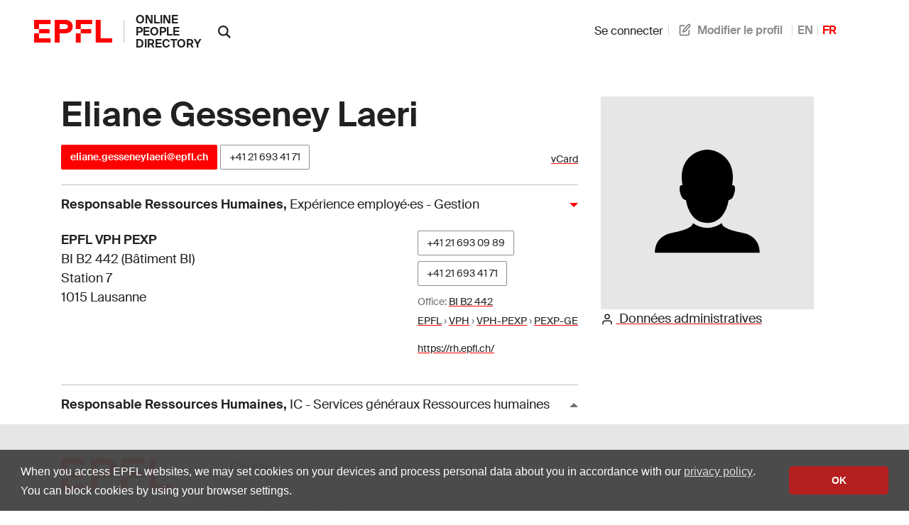

--- FILE ---
content_type: text/html; charset=utf-8
request_url: https://people.epfl.ch/eliane.gesseneylaeri?lang=fr
body_size: 6398
content:
<!doctype html>
<html lang="en">
  <head>
    <meta name="csrf-param" content="authenticity_token" />
<meta name="csrf-token" content="Z8vnXseGa-e3rZNNLenM61e-HJP90vLjud_RbCpffQ6tNLUV7TRlM1r3CimwXl46AVBq8osAnOdOfNopzoJlsw" />
    

    <title>
  EPFL - Eliane Gesseney Laeri
</title>

<!-- STD HEAD -->
<meta charset="utf-8">
<meta http-equiv="X-UA-Compatible" content="IE=edge">
<meta name="viewport" content="width=device-width,initial-scale=1">
<meta name="theme-color" content="#ff0000">

<!-- EPFL elements icons and stylesheet -->
<link href="https://web2018.epfl.ch/8.3.0/icons/favicon.ico" rel="shortcut icon" type="image/x-icon" >
<link href="https://web2018.epfl.ch/8.3.0/icons/favicon-16.png" rel="icon" type="image/png" sizes="16x16" >
<link href="https://web2018.epfl.ch/8.3.0/icons/favicon-32.png" rel="icon" type="image/png" sizes="32x32" >
<link href="https://web2018.epfl.ch/8.3.0/icons/favicon-128.png" rel="icon" type="image/png" sizes="128x128" >
<link href="https://web2018.epfl.ch/8.3.0/icons/apple-touch-icon.png" rel="apple-touch-icon" sizes="180x180" >
<link href="https://web2018.epfl.ch/8.3.0/css/elements.min.css" rel="stylesheet" >

<link href="/search.xml" rel="search" type="application/opensearchdescription+xml" title="EPFL People" >

<script src="https://code.jquery.com/jquery-3.7.1.min.js"></script>

    <script type="text/javascript" async="" src="https://www.google-analytics.com/analytics.js"></script>
<script type="text/javascript" async="" src="https://www.googletagmanager.com/gtag/js?id=G-TM8N3HCMRH&amp;l=dataLayer&amp;cx=c"></script>
<script async="" src="https://www.googletagmanager.com/gtag/js?id=UA-4833294-1"></script>
<script>
  window.dataLayer = window.dataLayer || [];
  function gtag(){dataLayer.push(arguments);}
  gtag('js', new Date());
  gtag('config', 'UA-4833294-1', { 'anonymize_ip': true });
</script>

    <link rel="stylesheet" href="/assets/people-d83326dbcc6bfa93245eaee03f6d5814af96566c71e87edc80714d73bde0dd33.css" data-turbo-track="reload" />
    <script type="importmap" data-turbo-track="reload">{
  "imports": {
    "application": "/assets/application-ad216b20726865dc6375fc6ee998a3a2dfd3752dbec9332f65807f452d1f9ee9.js",
    "@hotwired/turbo-rails": "/assets/turbo.min-38d030897e3554a265d3a3b6bdf4fb7509b08197ba2b6e3761683c07e776c1bc.js",
    "@hotwired/stimulus": "/assets/@hotwired--stimulus-7bcb0ab9840fbff05ef104c955a55a15db18a9e5e99c0ec737de3969cedff498.js",
    "@hotwired/stimulus-loading": "/assets/stimulus-loading-3576ce92b149ad5d6959438c6f291e2426c86df3b874c525b30faad51b0d96b3.js",
    "@stimulus-components/auto-submit": "/assets/@stimulus-components--auto-submit-40ae563f810f1b823e4ef5c69c1cbaf0be6dc4b142851a9206e1de6019b1a230.js",
    "@stimulus-components/popover": "/assets/@stimulus-components--popover-16741b58be5aa515d4a69503459829315890c2d60d451600ce8d0708e95b1486.js",
    "@rails/request.js": "/assets/@rails--request.js-4a3dc6df3b12221cf3209a97d5e9fbf8b11328538f604b25585037b59e35e3f2.js",
    "sortablejs": "/assets/sortablejs-d6ab91098a9113763d4b82707a883aac7c99e82cdacc751be5731e1eedcc4823.js",
    "trix": "/assets/trix-7440030d033208cfbb65a8d2bb8ad8908099faa351e0cd3bcf9dc24b510c3a91.js",
    "@rails/actiontext": "/assets/actiontext.esm-8386a561a026b3cbe8b226bf99965ba3e0d76c7ac6c97ef80a5dfec240795708.js",
    "cropperjs": "/assets/cropperjs-4e3d0bcce8231100561890bbaa272c443089e17ab0d3e1c9475a7f05a24e06b7.js",
    "local-time": "/assets/local-time-981637455092f3ea0773f622f325354ddc1ed34a49fb93c10a0696440c98b1ef.js",
    "controllers/application": "/assets/controllers/application-546f5d0b4f5b077f68e9407700949801f11856dfbc968fd0174882bd623fe2b4.js",
    "controllers/autoreload_controller": "/assets/controllers/autoreload_controller-7bb382cc0e792fdbdac3ec0aaa0fedc64c955476852c749f7e56e131f9778127.js",
    "controllers/crop_controller": "/assets/controllers/crop_controller-a68544581ded2e6b372dc272e968edfeea3a9e851ceb717bf4ba53b0b02ea725.js",
    "controllers/dismissable_controller": "/assets/controllers/dismissable_controller-ae2ebcc4c8694e264d35c6442bff994b52180b0e57f00526c90be6989f046bb8.js",
    "controllers/flash_controller": "/assets/controllers/flash_controller-c248d3a0b40be98f8c75755a0a21c6df25ed97039e89a9d0dfe37347a66327c2.js",
    "controllers/hello_controller": "/assets/controllers/hello_controller-549135e8e7c683a538c3d6d517339ba470fcfb79d62f738a0a089ba41851a554.js",
    "controllers": "/assets/controllers/index-93ad4df10c114130b18582f1551418630a154aad56b0a84a58dfe235451f81e6.js",
    "controllers/language_controller": "/assets/controllers/language_controller-c31ef22db88b3be41107058c9783b0cb412b8fc8e752f76aef03c8f4d23d308a.js",
    "controllers/name_builder_controller": "/assets/controllers/name_builder_controller-ce66cd359bf1df8d874aab8536ebe4601e51c174a58d244f2373f83645d92073.js",
    "controllers/publications_controller": "/assets/controllers/publications_controller-71b1da79b54d62721f9d26be02dc744b687ac1ae17de2b9473fa402527808abb.js",
    "controllers/remote_modal_controller": "/assets/controllers/remote_modal_controller-22f8a5d244452523c517331c5f98d74a1965f11cae64100e1696dca3237b396d.js",
    "controllers/socials_controller": "/assets/controllers/socials_controller-31014cac4fe007dbad269bf976661b61e92dd4b53db6aeabf41a646bececef97.js",
    "controllers/sortable_controller": "/assets/controllers/sortable_controller-733575696b0b0933456b7e9e9395d8d3f7741414f8769301f7c108c8152bc9b6.js",
    "controllers/sticky_tabs_controller": "/assets/controllers/sticky_tabs_controller-1409a5715a50098f9102aca53ad59711428154413f1cfe73136c2962a71f2714.js",
    "controllers/stoca_controller": "/assets/controllers/stoca_controller-daba20fc97ca95704f457ed43f760248fb1b0a9983e35f237304c98294179458.js",
    "controllers/tabs_controller": "/assets/controllers/tabs_controller-3b8f24bbec7427bcc59b90bc19868f73d8946c4b386e1cb85020d4b897b8b74e.js",
    "controllers/trform_controller": "/assets/controllers/trform_controller-7b0ce4eb3f3e004ccb54322888aff8dcf7e03b73912dc5908cab6cf61ac4d7cc.js",
    "controllers/visibility_controller": "/assets/controllers/visibility_controller-2d0493d7bd533aca6f2f11143c72a092629338d9e121d9e41034e8d9a3014bd4.js"
  }
}</script>
<link rel="modulepreload" href="/assets/application-ad216b20726865dc6375fc6ee998a3a2dfd3752dbec9332f65807f452d1f9ee9.js">
<link rel="modulepreload" href="/assets/turbo.min-38d030897e3554a265d3a3b6bdf4fb7509b08197ba2b6e3761683c07e776c1bc.js">
<link rel="modulepreload" href="/assets/@hotwired--stimulus-7bcb0ab9840fbff05ef104c955a55a15db18a9e5e99c0ec737de3969cedff498.js">
<link rel="modulepreload" href="/assets/stimulus-loading-3576ce92b149ad5d6959438c6f291e2426c86df3b874c525b30faad51b0d96b3.js">
<link rel="modulepreload" href="/assets/@stimulus-components--auto-submit-40ae563f810f1b823e4ef5c69c1cbaf0be6dc4b142851a9206e1de6019b1a230.js">
<link rel="modulepreload" href="/assets/@stimulus-components--popover-16741b58be5aa515d4a69503459829315890c2d60d451600ce8d0708e95b1486.js">
<link rel="modulepreload" href="/assets/@rails--request.js-4a3dc6df3b12221cf3209a97d5e9fbf8b11328538f604b25585037b59e35e3f2.js">
<link rel="modulepreload" href="/assets/sortablejs-d6ab91098a9113763d4b82707a883aac7c99e82cdacc751be5731e1eedcc4823.js">
<link rel="modulepreload" href="/assets/trix-7440030d033208cfbb65a8d2bb8ad8908099faa351e0cd3bcf9dc24b510c3a91.js">
<link rel="modulepreload" href="/assets/actiontext.esm-8386a561a026b3cbe8b226bf99965ba3e0d76c7ac6c97ef80a5dfec240795708.js">
<link rel="modulepreload" href="/assets/cropperjs-4e3d0bcce8231100561890bbaa272c443089e17ab0d3e1c9475a7f05a24e06b7.js">
<link rel="modulepreload" href="/assets/local-time-981637455092f3ea0773f622f325354ddc1ed34a49fb93c10a0696440c98b1ef.js">
<link rel="modulepreload" href="/assets/controllers/application-546f5d0b4f5b077f68e9407700949801f11856dfbc968fd0174882bd623fe2b4.js">
<link rel="modulepreload" href="/assets/controllers/autoreload_controller-7bb382cc0e792fdbdac3ec0aaa0fedc64c955476852c749f7e56e131f9778127.js">
<link rel="modulepreload" href="/assets/controllers/crop_controller-a68544581ded2e6b372dc272e968edfeea3a9e851ceb717bf4ba53b0b02ea725.js">
<link rel="modulepreload" href="/assets/controllers/dismissable_controller-ae2ebcc4c8694e264d35c6442bff994b52180b0e57f00526c90be6989f046bb8.js">
<link rel="modulepreload" href="/assets/controllers/flash_controller-c248d3a0b40be98f8c75755a0a21c6df25ed97039e89a9d0dfe37347a66327c2.js">
<link rel="modulepreload" href="/assets/controllers/hello_controller-549135e8e7c683a538c3d6d517339ba470fcfb79d62f738a0a089ba41851a554.js">
<link rel="modulepreload" href="/assets/controllers/index-93ad4df10c114130b18582f1551418630a154aad56b0a84a58dfe235451f81e6.js">
<link rel="modulepreload" href="/assets/controllers/language_controller-c31ef22db88b3be41107058c9783b0cb412b8fc8e752f76aef03c8f4d23d308a.js">
<link rel="modulepreload" href="/assets/controllers/name_builder_controller-ce66cd359bf1df8d874aab8536ebe4601e51c174a58d244f2373f83645d92073.js">
<link rel="modulepreload" href="/assets/controllers/publications_controller-71b1da79b54d62721f9d26be02dc744b687ac1ae17de2b9473fa402527808abb.js">
<link rel="modulepreload" href="/assets/controllers/remote_modal_controller-22f8a5d244452523c517331c5f98d74a1965f11cae64100e1696dca3237b396d.js">
<link rel="modulepreload" href="/assets/controllers/socials_controller-31014cac4fe007dbad269bf976661b61e92dd4b53db6aeabf41a646bececef97.js">
<link rel="modulepreload" href="/assets/controllers/sortable_controller-733575696b0b0933456b7e9e9395d8d3f7741414f8769301f7c108c8152bc9b6.js">
<link rel="modulepreload" href="/assets/controllers/sticky_tabs_controller-1409a5715a50098f9102aca53ad59711428154413f1cfe73136c2962a71f2714.js">
<link rel="modulepreload" href="/assets/controllers/stoca_controller-daba20fc97ca95704f457ed43f760248fb1b0a9983e35f237304c98294179458.js">
<link rel="modulepreload" href="/assets/controllers/tabs_controller-3b8f24bbec7427bcc59b90bc19868f73d8946c4b386e1cb85020d4b897b8b74e.js">
<link rel="modulepreload" href="/assets/controllers/trform_controller-7b0ce4eb3f3e004ccb54322888aff8dcf7e03b73912dc5908cab6cf61ac4d7cc.js">
<link rel="modulepreload" href="/assets/controllers/visibility_controller-2d0493d7bd533aca6f2f11143c72a092629338d9e121d9e41034e8d9a3014bd4.js">
<script type="module">import "application"</script>

      <link rel="canonical" href="https://people.epfl.ch/eliane.gesseneylaeri">
  <!-- Open Graph / Facebook -->
    <meta property="og:type" content="profile">
  <meta property="og:site_name" content="EPFL People">
  <meta property="og:title" content="Eliane Gesseney Laeri">
  <meta property="og:description" content="Eliane Gesseney Laeri's EPFL profile">
  <meta property="og:profile:first_name" content="">
  <meta property="og:profile:last_name" content="">
    <meta property="og:url" content="/eliane.gesseneylaeri?lang=fr">
  <meta property="og:image:type" content="image/jpeg">
  <meta property="og:image:alt" content="Eliane Gesseney Laeri's EPFL profile picture">
  <meta property="fb:app_id" content="966242223397117">

  <!-- Twitter Card -->
  <meta name="twitter:card" content="summary_large_image">
  <meta name="twitter:title" content="Eliane Gesseney Laeri">
  <meta name="twitter:description" content="Eliane Gesseney Laeri's EPFL profile">

  <!-- Schema.org / Google -->
  <script type="application/ld+json">
{
  "@context": "https://schema.org",
  "@type": "Person",

  "name": "Eliane Gesseney Laeri",
  "givenName": "",
  "familyName": "",
  "jobTitle": "Responsable Ressources Humaines",

  "email": "mailto:eliane.gesseneylaeri@epfl.ch",

  "telephone": "+41216934171",


  "MemberOf": {
    "@type": "Organization"
    "name": "Vice-présidence pour le développement humain,
    "parentOrganization": {
      "@type": "CollegeOrUniversity",
      "name": "EPFL",
      "alternateName": "Ecole polytechnique fédérale de Lausanne",
      "sameAs": "https://en.wikipedia.org/wiki/%C3%89cole_Polytechnique_F%C3%A9d%C3%A9rale_de_Lausanne"
    }
  }

</script>


  </head>

  <body>
    <div class="site d-flex flex-column min-vh-100">
      
      
      <header class="header header-light">
	<div class="header-light-content">
		<!-- LOGO -->
		<a class="logo" href="https://www.epfl.ch">
			<img src="https://web2018.epfl.ch/8.3.0/icons/epfl-logo.svg" alt="Logo EPFL, Ecole polytechnique fédérale de Lausanne" class="img-fluid">
		</a>
    <h1 class="site-title">
      <a href="/">online people directory</a>
    </h1>
		<!-- SEARCH -->
    <form class="d-xl-none" action="https://search.epfl.ch" accept-charset="UTF-8" method="get">
      <input value="people" autocomplete="off" type="hidden" name="filter" id="filter" />
      <a id="search-mobile-toggle" class="search-mobile-toggle searchform-controller" href="#" data-turbo="false">
        <svg class="icon" aria-hidden="true"><use xlink:href="#icon-search"></use></svg>
        <span class="toggle-label sr-only">Afficher / masquer le formulaire de recherche</span>
      </a>
      <div class="input-group search-mobile" role="search">
        <div class="input-group-prepend">
          <span class="input-group-text">
            <svg class="icon" aria-hidden="true"><use xlink:href="#icon-search"></use></svg>
          </span>
        </div>
        <label for="q-mobile" class="sr-only">Chercher une personne</label>
        <input type="text" id="q-mobile" class="form-control" name="q" placeholder="Chercher" >
        <div class="input-group-append">
          <a id="search-mobile-close" class="search-mobile-close searchform-controller" href="#">
            <svg class="icon" aria-hidden="true"><use xlink:href="#icon-close"></use></svg>
            <span class="toggle-label sr-only">Masquer le formulaire de recherche</span>
          </a>
        </div>
      </div>
</form>    <div class="dropdown dropright search d-none d-xl-block show">
      <a class="dropdown-toggle" href="#" data-toggle="dropdown" aria-expanded="true">
        <svg class="icon" aria-hidden="true"><use xlink:href="#icon-search"></use></svg>
      </a>
      <form class="dropdown-menu border-0 p-0" x-placement="right-start" style="position: absolute; will-change: transform; top: 0px; left: 0px; transform: translate3d(50px, -12.75px, 0px);" action="https://search.epfl.ch" accept-charset="UTF-8" method="get">
        <input value="people" autocomplete="off" type="hidden" name="filter" id="filter" />
        <div class="search-form mt-1 input-group">
          <label for="search" class="sr-only"></label>
          <input type="text" class="form-control" name="q" placeholder="Chercher">
          <button type="submit" class="d-none d-xl-block btn btn-primary input-group-append">Envoyer</button>
        </div>
</form>    </div>

		<!-- language switcher, two elements -->
		<nav class="nav-lang nav-lang-short ml-auto pr-lg-5">
      <ul>
        <li>
    <form class="button_to" method="get" action="/session/new?lang=fr"><button data-turbo="false" class="btn btn-link" type="submit"><span><svg class="icon text-icon" aria-hidden="true"><use xlink:href="#use"></use></svg> Se connecter</span></button></form>
</li>

          <!-- TODO: decide if we show the edit profile link always or only to logged in users -->
  <li>
    <a href="/profiles/3407/edit?lang=fr"><span><svg class="icon text-icon" aria-hidden="true"><use xlink:href="#edit"></use></svg> Modifier le profil</span></a>
  </li>

        <li><a aria-label="anglais" href="/eliane.gesseneylaeri?lang=en">EN</a></li><li><span class="active" aria-label="français">FR</span></li>
      </ul>
		</nav>

	</div>
</header>


      <div class="main-container pt-5">
        <main id="main" class="content" role="main" >
          <div class="container">
          


<div class="row people-basic-info">
  <div class="col-md-6 col-lg-4">
    <img class="mx-auto img-fluid bg-gray-100" variant="large" alt="Profile picture placeholder" src="/assets/profile_image_placeholder-f363d73fea1a02038caa1c5384369f9ea345c3d672e318d7c9a6fd18f0de28c9.svg" width="300" height="300" />
    <section>
  <a href="/eliane.gesseneylaeri/admin_data?lang=fr"><span><svg class="icon text-icon" aria-hidden="true"><use xlink:href="#user"></use></svg> Données administratives</span></a>
</section>

  </div>
  <div class="people-contacts col-md-6 col-lg-8">
    <h1 class="mb-3">Eliane Gesseney Laeri</h1>
    <div class='d-flex flex-wrap justify-content-between align-items-baseline'>
<p id='contact'>
  <a class="btn btn-sm btn-primary" href="mailto:eliane.gesseneylaeri@epfl.ch">eliane.gesseneylaeri@epfl.ch</a>

  <a class="btn btn-sm btn-secondary" href="tel:+41216934171">+41&nbsp;21&nbsp;693&nbsp;41&nbsp;71</a>


</p>
<p id='ext_data_links'>
  <a href="/eliane.gesseneylaeri.vcf?lang=fr">vCard</a><br>
  
  
</p>
</div>

      <button class="collapse-title collapse-title-desktop collapsed" data-toggle="collapse" data-target="#collapse-171" aria-expanded="true" aria-controls="collapse-171"><p class="title"><strong>Responsable Ressources Humaines</strong>, <span class='font-weight-normal'>Expérience employé·es - Gestion</span></p></button><div class="collapse collapse-item collapse-item-desktop show" id="collapse-171">    <div class="d-flex pt-2 pb-2">

      <div class="flex-grow"><p itemtype="http://schema.org/Place"><strong itemprop="name">EPFL VPH PEXP</strong><br><span itemprop="address">BI B2 442 (Bâtiment BI)<br>Station 7<br>1015 Lausanne</span></p></div>
      <div>
          <p>
              <span class="people-btn">
                <a class="btn btn-sm btn-secondary mb-2 align-baseline" href="tel:+41216930989">+41&nbsp;21&nbsp;693&nbsp;09&nbsp;89</a>
                <br>
              </span>
              <span class="people-btn">
                <a class="btn btn-sm btn-secondary mb-2 align-baseline" href="tel:+41216934171">+41&nbsp;21&nbsp;693&nbsp;41&nbsp;71</a>
                <br>
              </span>
            <small>
              <span class="translation_missing" title="translation missing: fr.office">Office</span>: <a target="_blank" href="https://plan.epfl.ch/?room=%3DBI+B2+442">BI B2 442</a><br>
              <a href="https://search.epfl.ch/?filter=unit&amp;acro=EPFL">EPFL</a> › <a href="https://search.epfl.ch/?filter=unit&amp;acro=VPH">VPH</a> › <a href="https://search.epfl.ch/?filter=unit&amp;acro=VPH-PEXP">VPH-PEXP</a> › <a href="https://search.epfl.ch/?filter=unit&amp;acro=PEXP-GE">PEXP-GE</a>
            </small>
          </p>
          <p class="small">
            <span class="sr-only">Site web: </span>
            <a href="https://rh.epfl.ch/">https://rh.epfl.ch/</a>
          </p>
      </div>
    </div>
</div>  <button class="collapse-title collapse-title-desktop" data-toggle="collapse" data-target="#collapse-172" aria-expanded="false" aria-controls="collapse-172"><p class="title"><strong>Responsable Ressources Humaines</strong>, <span class='font-weight-normal'>IC - Services généraux Ressources humaines</span></p></button><div class="collapse collapse-item collapse-item-desktop" id="collapse-172">    <div class="d-flex pt-2 pb-2">

      <div class="flex-grow"><p itemtype="http://schema.org/Place"><strong itemprop="name">EPFL VPH PEXP</strong><br><span itemprop="address">BI B2 442 (Bâtiment BI)<br>Station 7<br>1015 Lausanne</span></p></div>
      <div>
          <p>
              <span class="people-btn">
                <a class="btn btn-sm btn-secondary mb-2 align-baseline" href="tel:+41216934171">+41&nbsp;21&nbsp;693&nbsp;41&nbsp;71</a>
                <br>
              </span>
            <small>
              <span class="translation_missing" title="translation missing: fr.office">Office</span>: <a target="_blank" href="https://plan.epfl.ch/?room=%3DBC+406">BC 406</a><br>
              <a href="https://search.epfl.ch/?filter=unit&amp;acro=EPFL">EPFL</a> › <a href="https://search.epfl.ch/?filter=unit&amp;acro=IC">IC</a> › <a href="https://search.epfl.ch/?filter=unit&amp;acro=IC-SG">IC-SG</a> › <a href="https://search.epfl.ch/?filter=unit&amp;acro=IC-RH">IC-RH</a>
            </small>
          </p>
          <p class="small">
            <span class="sr-only">Site web: </span>
            <a href="https://ic.epfl.ch/page8797.html">https://ic.epfl.ch/page8797.html</a>
          </p>
      </div>
    </div>
</div>
  </div>
</div><!-- people basic infos -->


          </div>
        </main>
      </div>

      <div class="bg-gray-100 pt-5">
<div class="container">
  <footer class="footer-light" role="contentinfo">
  <div class="row">
    <div class="col-6 mx-auto mx-md-0 mb-4 col-md-3 col-lg-2">
      <a href="#">
        <img src="https://web2018.epfl.ch/8.3.0/icons/epfl-logo.svg" alt="Logo EPFL, École polytechnique fédérale de Lausanne" class="img-fluid">
      </a>
    </div>
    <div class="col-md-9 col-lg-10 mb-4">
      <div class="ml-md-2 ml-lg-5">
        <ul class="list-inline list-unstyled">
          <li class="list-inline-item">Contact</li>
          <li class="list-inline-item text-muted pl-3"><small>EPFL CH-1015 Lausanne</small></li>
          <li class="list-inline-item text-muted pl-3"><small>+41 21 693 11 11</small></li>
        </ul>
        <div class="footer-light-socials">
          <p class="footer-title footer-title-no-underline">Follow EPFL on social media</p>

          <ul class="social-icon-list list-inline">
            <li>
              <a href="https://www.facebook.com/epflcampus" class="social-icon social-icon-facebook social-icon-negative" target="_blank" rel="nofollow noopener">
                <svg class="icon" aria-hidden="true">
                  <use xlink:href="#icon-facebook"></use>
                </svg>
                <span class="sr-only">Follow us on Facebook</span>
              </a>
            </li>
            <li>
              <a href="http://instagram.com/epflcampus" class="social-icon social-icon-instagram social-icon-negative" target="_blank" rel="nofollow noopener">
                <svg class="icon" aria-hidden="true">
                  <use xlink:href="#icon-instagram"></use>
                </svg>
                <span class="sr-only">Follow us on Instagram</span>
              </a>
            </li>
            <li>
              <a href="https://www.linkedin.com/school/epfl/" class="social-icon social-icon-linkedin social-icon-negative" target="_blank" rel="nofollow noopener">
                <svg class="icon" aria-hidden="true">
                  <use xlink:href="#icon-linkedin"></use>
                </svg>
                <span class="sr-only">Follow us on LinkedIn</span>
              </a>
            </li>
            <li>
              <a href="https://social.epfl.ch/@epfl/" class="social-icon social-icon-mastodon social-icon-negative" target="_blank" rel="nofollow noopener">
                <svg class="icon" aria-hidden="true">
                  <use xlink:href="#icon-mastodon"></use>
                </svg>
                <span class="sr-only">Follow us on Mastodon</span>
              </a>
            </li>
            <li>
              <a href="https://x.com/epfl_en" class="social-icon social-icon-x social-icon-negative" target="_blank" rel="nofollow noopener">
                <svg class="icon" aria-hidden="true">
                  <use xlink:href="#icon-x"></use>
                </svg>
                <span class="sr-only">Follow us on X</span>
              </a>
            </li>
            <li>
              <a href="https://www.youtube.com/user/epflnews" class="social-icon social-icon-youtube social-icon-negative" target="_blank" rel="nofollow noopener">
                <svg class="icon" aria-hidden="true">
                  <use xlink:href="#icon-youtube"></use>
                </svg>
                <span class="sr-only">Follow us on Youtube</span>
              </a>
            </li>
          </ul>
        </div>

        <div class="footer-legal">
          <div class="footer-legal-links">
            <a href="https://www.epfl.ch/about/overview/regulations-and-guidelines/disclaimer/">Accessibility</a>
            <a href="https://www.epfl.ch/about/overview/regulations-and-guidelines/disclaimer/">Disclaimer</a>
            <a href="https://go.epfl.ch/privacy-policy/">Privacy policy</a>
            <a target="blank" href="https://github.com/epfl-si/people2">People 0.13.52</a>
          </div>
          <div>
            <p>&copy; 2025 EPFL, all rights reserved</p>
          </div>
        </div>
      </div>
    </div>
  </div>
</footer>

<button id="back-to-top" class="btn btn-primary btn-back-to-top">
  <span class="sr-only">Back to top</span>
  <svg class="icon" aria-hidden="true">
    <use xlink:href="#icon-chevron-top"></use>
  </svg>
</button>

</div>
</div>

    </div>

    <!-- EPFL elements javashit and icons -->
<script src="https://web2018.epfl.ch/8.3.0/js/elements.min.js"></script>
<script>
  svgPath = 'https://web2018.epfl.ch/8.3.0/icons/icons.svg';
  featherSvgPath = 'https://web2018.epfl.ch/8.3.0/icons/feather-sprite.svg';
</script>

    
  </body>
</html>


--- FILE ---
content_type: text/javascript
request_url: https://people.epfl.ch/assets/cropperjs-4e3d0bcce8231100561890bbaa272c443089e17ab0d3e1c9475a7f05a24e06b7.js
body_size: 15267
content:
// cropperjs@1.6.2 downloaded from https://ga.jspm.io/npm:cropperjs@1.6.2/dist/cropper.js

var t=typeof globalThis!=="undefined"?globalThis:typeof self!=="undefined"?self:global;var e={};(function(t,i){e=i()})(0,(function(){function ownKeys(t,e){var i=Object.keys(t);if(Object.getOwnPropertySymbols){var a=Object.getOwnPropertySymbols(t);e&&(a=a.filter((function(e){return Object.getOwnPropertyDescriptor(t,e).enumerable}))),i.push.apply(i,a)}return i}function _objectSpread2(t){for(var e=1;e<arguments.length;e++){var i=null!=arguments[e]?arguments[e]:{};e%2?ownKeys(Object(i),!0).forEach((function(e){_defineProperty(t,e,i[e])})):Object.getOwnPropertyDescriptors?Object.defineProperties(t,Object.getOwnPropertyDescriptors(i)):ownKeys(Object(i)).forEach((function(e){Object.defineProperty(t,e,Object.getOwnPropertyDescriptor(i,e))}))}return t}function _toPrimitive(t,e){if("object"!=typeof t||!t)return t;var i=t[Symbol.toPrimitive];if(void 0!==i){var a=i.call(t,e||"default");if("object"!=typeof a)return a;throw new TypeError("@@toPrimitive must return a primitive value.")}return("string"===e?String:Number)(t)}function _toPropertyKey(t){var e=_toPrimitive(t,"string");return"symbol"==typeof e?e:e+""}function _typeof(t){return _typeof="function"==typeof Symbol&&"symbol"==typeof Symbol.iterator?function(t){return typeof t}:function(t){return t&&"function"==typeof Symbol&&t.constructor===Symbol&&t!==Symbol.prototype?"symbol":typeof t},_typeof(t)}function _classCallCheck(t,e){if(!(t instanceof e))throw new TypeError("Cannot call a class as a function")}function _defineProperties(t,e){for(var i=0;i<e.length;i++){var a=e[i];a.enumerable=a.enumerable||false;a.configurable=true;"value"in a&&(a.writable=true);Object.defineProperty(t,_toPropertyKey(a.key),a)}}function _createClass(t,e,i){e&&_defineProperties(t.prototype,e);i&&_defineProperties(t,i);Object.defineProperty(t,"prototype",{writable:false});return t}function _defineProperty(t,e,i){e=_toPropertyKey(e);e in t?Object.defineProperty(t,e,{value:i,enumerable:true,configurable:true,writable:true}):t[e]=i;return t}function _toConsumableArray(t){return _arrayWithoutHoles(t)||_iterableToArray(t)||_unsupportedIterableToArray(t)||_nonIterableSpread()}function _arrayWithoutHoles(t){if(Array.isArray(t))return _arrayLikeToArray(t)}function _iterableToArray(t){if(typeof Symbol!=="undefined"&&t[Symbol.iterator]!=null||t["@@iterator"]!=null)return Array.from(t)}function _unsupportedIterableToArray(t,e){if(t){if(typeof t==="string")return _arrayLikeToArray(t,e);var i=Object.prototype.toString.call(t).slice(8,-1);i==="Object"&&t.constructor&&(i=t.constructor.name);return i==="Map"||i==="Set"?Array.from(t):i==="Arguments"||/^(?:Ui|I)nt(?:8|16|32)(?:Clamped)?Array$/.test(i)?_arrayLikeToArray(t,e):void 0}}function _arrayLikeToArray(t,e){(e==null||e>t.length)&&(e=t.length);for(var i=0,a=new Array(e);i<e;i++)a[i]=t[i];return a}function _nonIterableSpread(){throw new TypeError("Invalid attempt to spread non-iterable instance.\nIn order to be iterable, non-array objects must have a [Symbol.iterator]() method.")}var e=typeof window!=="undefined"&&typeof window.document!=="undefined";var i=e?window:{};var a=!(!e||!i.document.documentElement)&&"ontouchstart"in i.document.documentElement;var r=!!e&&"PointerEvent"in i;var n="cropper";var o="all";var s="crop";var h="move";var c="zoom";var l="e";var d="w";var p="s";var u="n";var f="ne";var v="nw";var m="se";var g="sw";var b="".concat(n,"-crop");var w="".concat(n,"-disabled");var y="".concat(n,"-hidden");var x="".concat(n,"-hide");var C="".concat(n,"-invisible");var D="".concat(n,"-modal");var M="".concat(n,"-move");var N="".concat(n,"Action");var O="".concat(n,"Preview");var E="crop";var T="move";var L="none";var B="crop";var k="cropend";var S="cropmove";var z="cropstart";var A="dblclick";var j=a?"touchstart":"mousedown";var W=a?"touchmove":"mousemove";var P=a?"touchend touchcancel":"mouseup";var H=r?"pointerdown":j;var R=r?"pointermove":W;var Y=r?"pointerup pointercancel":P;var X="ready";var I="resize";var _="wheel";var U="zoom";var F="image/jpeg";var q=/^e|w|s|n|se|sw|ne|nw|all|crop|move|zoom$/;var K=/^data:/;var $=/^data:image\/jpeg;base64,/;var Z=/^img|canvas$/i;var Q=200;var G=100;var V={viewMode:0,dragMode:E,initialAspectRatio:NaN,aspectRatio:NaN,data:null,preview:"",responsive:true,restore:true,checkCrossOrigin:true,checkOrientation:true,modal:true,guides:true,center:true,highlight:true,background:true,autoCrop:true,autoCropArea:.8,movable:true,rotatable:true,scalable:true,zoomable:true,zoomOnTouch:true,zoomOnWheel:true,wheelZoomRatio:.1,cropBoxMovable:true,cropBoxResizable:true,toggleDragModeOnDblclick:true,minCanvasWidth:0,minCanvasHeight:0,minCropBoxWidth:0,minCropBoxHeight:0,minContainerWidth:Q,minContainerHeight:G,ready:null,cropstart:null,cropmove:null,cropend:null,crop:null,zoom:null};var J='<div class="cropper-container" touch-action="none"><div class="cropper-wrap-box"><div class="cropper-canvas"></div></div><div class="cropper-drag-box"></div><div class="cropper-crop-box"><span class="cropper-view-box"></span><span class="cropper-dashed dashed-h"></span><span class="cropper-dashed dashed-v"></span><span class="cropper-center"></span><span class="cropper-face"></span><span class="cropper-line line-e" data-cropper-action="e"></span><span class="cropper-line line-n" data-cropper-action="n"></span><span class="cropper-line line-w" data-cropper-action="w"></span><span class="cropper-line line-s" data-cropper-action="s"></span><span class="cropper-point point-e" data-cropper-action="e"></span><span class="cropper-point point-n" data-cropper-action="n"></span><span class="cropper-point point-w" data-cropper-action="w"></span><span class="cropper-point point-s" data-cropper-action="s"></span><span class="cropper-point point-ne" data-cropper-action="ne"></span><span class="cropper-point point-nw" data-cropper-action="nw"></span><span class="cropper-point point-sw" data-cropper-action="sw"></span><span class="cropper-point point-se" data-cropper-action="se"></span></div></div>';var tt=Number.isNaN||i.isNaN;
/**
   * Check if the given value is a number.
   * @param {*} value - The value to check.
   * @returns {boolean} Returns `true` if the given value is a number, else `false`.
   */function isNumber(t){return typeof t==="number"&&!tt(t)}
/**
   * Check if the given value is a positive number.
   * @param {*} value - The value to check.
   * @returns {boolean} Returns `true` if the given value is a positive number, else `false`.
   */var et=function isPositiveNumber(t){return t>0&&t<Infinity};
/**
   * Check if the given value is undefined.
   * @param {*} value - The value to check.
   * @returns {boolean} Returns `true` if the given value is undefined, else `false`.
   */function isUndefined(t){return typeof t==="undefined"}
/**
   * Check if the given value is an object.
   * @param {*} value - The value to check.
   * @returns {boolean} Returns `true` if the given value is an object, else `false`.
   */function isObject(t){return _typeof(t)==="object"&&t!==null}var it=Object.prototype.hasOwnProperty;
/**
   * Check if the given value is a plain object.
   * @param {*} value - The value to check.
   * @returns {boolean} Returns `true` if the given value is a plain object, else `false`.
   */function isPlainObject(t){if(!isObject(t))return false;try{var e=t.constructor;var i=e.prototype;return e&&i&&it.call(i,"isPrototypeOf")}catch(t){return false}}
/**
   * Check if the given value is a function.
   * @param {*} value - The value to check.
   * @returns {boolean} Returns `true` if the given value is a function, else `false`.
   */function isFunction(t){return typeof t==="function"}var at=Array.prototype.slice;
/**
   * Convert array-like or iterable object to an array.
   * @param {*} value - The value to convert.
   * @returns {Array} Returns a new array.
   */function toArray(t){return Array.from?Array.from(t):at.call(t)}
/**
   * Iterate the given data.
   * @param {*} data - The data to iterate.
   * @param {Function} callback - The process function for each element.
   * @returns {*} The original data.
   */function forEach(t,e){t&&isFunction(e)&&(Array.isArray(t)||isNumber(t.length)?toArray(t).forEach((function(i,a){e.call(t,i,a,t)})):isObject(t)&&Object.keys(t).forEach((function(i){e.call(t,t[i],i,t)})));return t}
/**
   * Extend the given object.
   * @param {*} target - The target object to extend.
   * @param {*} args - The rest objects for merging to the target object.
   * @returns {Object} The extended object.
   */var rt=Object.assign||function assign(t){for(var e=arguments.length,i=new Array(e>1?e-1:0),a=1;a<e;a++)i[a-1]=arguments[a];isObject(t)&&i.length>0&&i.forEach((function(e){isObject(e)&&Object.keys(e).forEach((function(i){t[i]=e[i]}))}));return t};var nt=/\.\d*(?:0|9){12}\d*$/;
/**
   * Normalize decimal number.
   * Check out {@link https://0.30000000000000004.com/}
   * @param {number} value - The value to normalize.
   * @param {number} [times=100000000000] - The times for normalizing.
   * @returns {number} Returns the normalized number.
   */function normalizeDecimalNumber(t){var e=arguments.length>1&&arguments[1]!==void 0?arguments[1]:1e11;return nt.test(t)?Math.round(t*e)/e:t}var ot=/^width|height|left|top|marginLeft|marginTop$/;
/**
   * Apply styles to the given element.
   * @param {Element} element - The target element.
   * @param {Object} styles - The styles for applying.
   */function setStyle(t,e){var i=t.style;forEach(e,(function(t,e){ot.test(e)&&isNumber(t)&&(t="".concat(t,"px"));i[e]=t}))}
/**
   * Check if the given element has a special class.
   * @param {Element} element - The element to check.
   * @param {string} value - The class to search.
   * @returns {boolean} Returns `true` if the special class was found.
   */function hasClass(t,e){return t.classList?t.classList.contains(e):t.className.indexOf(e)>-1}
/**
   * Add classes to the given element.
   * @param {Element} element - The target element.
   * @param {string} value - The classes to be added.
   */function addClass(t,e){if(e)if(isNumber(t.length))forEach(t,(function(t){addClass(t,e)}));else if(t.classList)t.classList.add(e);else{var i=t.className.trim();i?i.indexOf(e)<0&&(t.className="".concat(i," ").concat(e)):t.className=e}}
/**
   * Remove classes from the given element.
   * @param {Element} element - The target element.
   * @param {string} value - The classes to be removed.
   */function removeClass(t,e){e&&(isNumber(t.length)?forEach(t,(function(t){removeClass(t,e)})):t.classList?t.classList.remove(e):t.className.indexOf(e)>=0&&(t.className=t.className.replace(e,"")))}
/**
   * Add or remove classes from the given element.
   * @param {Element} element - The target element.
   * @param {string} value - The classes to be toggled.
   * @param {boolean} added - Add only.
   */function toggleClass(t,e,i){e&&(isNumber(t.length)?forEach(t,(function(t){toggleClass(t,e,i)})):i?addClass(t,e):removeClass(t,e))}var st=/([a-z\d])([A-Z])/g;
/**
   * Transform the given string from camelCase to kebab-case
   * @param {string} value - The value to transform.
   * @returns {string} The transformed value.
   */function toParamCase(t){return t.replace(st,"$1-$2").toLowerCase()}
/**
   * Get data from the given element.
   * @param {Element} element - The target element.
   * @param {string} name - The data key to get.
   * @returns {string} The data value.
   */function getData(t,e){return isObject(t[e])?t[e]:t.dataset?t.dataset[e]:t.getAttribute("data-".concat(toParamCase(e)))}
/**
   * Set data to the given element.
   * @param {Element} element - The target element.
   * @param {string} name - The data key to set.
   * @param {string} data - The data value.
   */function setData(t,e,i){isObject(i)?t[e]=i:t.dataset?t.dataset[e]=i:t.setAttribute("data-".concat(toParamCase(e)),i)}
/**
   * Remove data from the given element.
   * @param {Element} element - The target element.
   * @param {string} name - The data key to remove.
   */function removeData(t,e){if(isObject(t[e]))try{delete t[e]}catch(i){t[e]=void 0}else if(t.dataset)try{delete t.dataset[e]}catch(i){t.dataset[e]=void 0}else t.removeAttribute("data-".concat(toParamCase(e)))}var ht=/\s\s*/;var ct=function(){var t=false;if(e){var a=false;var r=function listener(){};var n=Object.defineProperty({},"once",{get:function get(){t=true;return a},
/**
         * This setter can fix a `TypeError` in strict mode
         * {@link https://developer.mozilla.org/en-US/docs/Web/JavaScript/Reference/Errors/Getter_only}
         * @param {boolean} value - The value to set
         */
set:function set(t){a=t}});i.addEventListener("test",r,n);i.removeEventListener("test",r,n)}return t}();
/**
   * Remove event listener from the target element.
   * @param {Element} element - The event target.
   * @param {string} type - The event type(s).
   * @param {Function} listener - The event listener.
   * @param {Object} options - The event options.
   */function removeListener(t,e,i){var a=arguments.length>3&&arguments[3]!==void 0?arguments[3]:{};var r=i;e.trim().split(ht).forEach((function(e){if(!ct){var n=t.listeners;if(n&&n[e]&&n[e][i]){r=n[e][i];delete n[e][i];Object.keys(n[e]).length===0&&delete n[e];Object.keys(n).length===0&&delete t.listeners}}t.removeEventListener(e,r,a)}))}
/**
   * Add event listener to the target element.
   * @param {Element} element - The event target.
   * @param {string} type - The event type(s).
   * @param {Function} listener - The event listener.
   * @param {Object} options - The event options.
   */function addListener(t,e,i){var a=arguments.length>3&&arguments[3]!==void 0?arguments[3]:{};var r=i;e.trim().split(ht).forEach((function(e){if(a.once&&!ct){var n=t.listeners,o=n===void 0?{}:n;r=function handler(){delete o[e][i];t.removeEventListener(e,r,a);for(var n=arguments.length,s=new Array(n),h=0;h<n;h++)s[h]=arguments[h];i.apply(t,s)};o[e]||(o[e]={});o[e][i]&&t.removeEventListener(e,o[e][i],a);o[e][i]=r;t.listeners=o}t.addEventListener(e,r,a)}))}
/**
   * Dispatch event on the target element.
   * @param {Element} element - The event target.
   * @param {string} type - The event type(s).
   * @param {Object} data - The additional event data.
   * @returns {boolean} Indicate if the event is default prevented or not.
   */function dispatchEvent(t,e,i){var a;if(isFunction(Event)&&isFunction(CustomEvent))a=new CustomEvent(e,{detail:i,bubbles:true,cancelable:true});else{a=document.createEvent("CustomEvent");a.initCustomEvent(e,true,true,i)}return t.dispatchEvent(a)}
/**
   * Get the offset base on the document.
   * @param {Element} element - The target element.
   * @returns {Object} The offset data.
   */function getOffset(t){var e=t.getBoundingClientRect();return{left:e.left+(window.pageXOffset-document.documentElement.clientLeft),top:e.top+(window.pageYOffset-document.documentElement.clientTop)}}var lt=i.location;var dt=/^(\w+:)\/\/([^:/?#]*):?(\d*)/i;
/**
   * Check if the given URL is a cross origin URL.
   * @param {string} url - The target URL.
   * @returns {boolean} Returns `true` if the given URL is a cross origin URL, else `false`.
   */function isCrossOriginURL(t){var e=t.match(dt);return e!==null&&(e[1]!==lt.protocol||e[2]!==lt.hostname||e[3]!==lt.port)}
/**
   * Add timestamp to the given URL.
   * @param {string} url - The target URL.
   * @returns {string} The result URL.
   */function addTimestamp(t){var e="timestamp=".concat((new Date).getTime());return t+(t.indexOf("?")===-1?"?":"&")+e}
/**
   * Get transforms base on the given object.
   * @param {Object} obj - The target object.
   * @returns {string} A string contains transform values.
   */function getTransforms(t){var e=t.rotate,i=t.scaleX,a=t.scaleY,r=t.translateX,n=t.translateY;var o=[];isNumber(r)&&r!==0&&o.push("translateX(".concat(r,"px)"));isNumber(n)&&n!==0&&o.push("translateY(".concat(n,"px)"));isNumber(e)&&e!==0&&o.push("rotate(".concat(e,"deg)"));isNumber(i)&&i!==1&&o.push("scaleX(".concat(i,")"));isNumber(a)&&a!==1&&o.push("scaleY(".concat(a,")"));var s=o.length?o.join(" "):"none";return{WebkitTransform:s,msTransform:s,transform:s}}
/**
   * Get the max ratio of a group of pointers.
   * @param {string} pointers - The target pointers.
   * @returns {number} The result ratio.
   */function getMaxZoomRatio(t){var e=_objectSpread2({},t);var i=0;forEach(t,(function(t,a){delete e[a];forEach(e,(function(e){var a=Math.abs(t.startX-e.startX);var r=Math.abs(t.startY-e.startY);var n=Math.abs(t.endX-e.endX);var o=Math.abs(t.endY-e.endY);var s=Math.sqrt(a*a+r*r);var h=Math.sqrt(n*n+o*o);var c=(h-s)/s;Math.abs(c)>Math.abs(i)&&(i=c)}))}));return i}
/**
   * Get a pointer from an event object.
   * @param {Object} event - The target event object.
   * @param {boolean} endOnly - Indicates if only returns the end point coordinate or not.
   * @returns {Object} The result pointer contains start and/or end point coordinates.
   */function getPointer(t,e){var i=t.pageX,a=t.pageY;var r={endX:i,endY:a};return e?r:_objectSpread2({startX:i,startY:a},r)}
/**
   * Get the center point coordinate of a group of pointers.
   * @param {Object} pointers - The target pointers.
   * @returns {Object} The center point coordinate.
   */function getPointersCenter(t){var e=0;var i=0;var a=0;forEach(t,(function(t){var r=t.startX,n=t.startY;e+=r;i+=n;a+=1}));e/=a;i/=a;return{pageX:e,pageY:i}}
/**
   * Get the max sizes in a rectangle under the given aspect ratio.
   * @param {Object} data - The original sizes.
   * @param {string} [type='contain'] - The adjust type.
   * @returns {Object} The result sizes.
   */function getAdjustedSizes(t){var e=t.aspectRatio,i=t.height,a=t.width;var r=arguments.length>1&&arguments[1]!==void 0?arguments[1]:"contain";var n=et(a);var o=et(i);if(n&&o){var s=i*e;r==="contain"&&s>a||r==="cover"&&s<a?i=a/e:a=i*e}else n?i=a/e:o&&(a=i*e);return{width:a,height:i}}
/**
   * Get the new sizes of a rectangle after rotated.
   * @param {Object} data - The original sizes.
   * @returns {Object} The result sizes.
   */function getRotatedSizes(t){var e=t.width,i=t.height,a=t.degree;a=Math.abs(a)%180;if(a===90)return{width:i,height:e};var r=a%90*Math.PI/180;var n=Math.sin(r);var o=Math.cos(r);var s=e*o+i*n;var h=e*n+i*o;return a>90?{width:h,height:s}:{width:s,height:h}}
/**
   * Get a canvas which drew the given image.
   * @param {HTMLImageElement} image - The image for drawing.
   * @param {Object} imageData - The image data.
   * @param {Object} canvasData - The canvas data.
   * @param {Object} options - The options.
   * @returns {HTMLCanvasElement} The result canvas.
   */function getSourceCanvas(t,e,i,a){var r=e.aspectRatio,n=e.naturalWidth,o=e.naturalHeight,s=e.rotate,h=s===void 0?0:s,c=e.scaleX,l=c===void 0?1:c,d=e.scaleY,p=d===void 0?1:d;var u=i.aspectRatio,f=i.naturalWidth,v=i.naturalHeight;var m=a.fillColor,g=m===void 0?"transparent":m,b=a.imageSmoothingEnabled,w=b===void 0||b,y=a.imageSmoothingQuality,x=y===void 0?"low":y,C=a.maxWidth,D=C===void 0?Infinity:C,M=a.maxHeight,N=M===void 0?Infinity:M,O=a.minWidth,E=O===void 0?0:O,T=a.minHeight,L=T===void 0?0:T;var B=document.createElement("canvas");var k=B.getContext("2d");var S=getAdjustedSizes({aspectRatio:u,width:D,height:N});var z=getAdjustedSizes({aspectRatio:u,width:E,height:L},"cover");var A=Math.min(S.width,Math.max(z.width,f));var j=Math.min(S.height,Math.max(z.height,v));var W=getAdjustedSizes({aspectRatio:r,width:D,height:N});var P=getAdjustedSizes({aspectRatio:r,width:E,height:L},"cover");var H=Math.min(W.width,Math.max(P.width,n));var R=Math.min(W.height,Math.max(P.height,o));var Y=[-H/2,-R/2,H,R];B.width=normalizeDecimalNumber(A);B.height=normalizeDecimalNumber(j);k.fillStyle=g;k.fillRect(0,0,A,j);k.save();k.translate(A/2,j/2);k.rotate(h*Math.PI/180);k.scale(l,p);k.imageSmoothingEnabled=w;k.imageSmoothingQuality=x;k.drawImage.apply(k,[t].concat(_toConsumableArray(Y.map((function(t){return Math.floor(normalizeDecimalNumber(t))})))));k.restore();return B}var pt=String.fromCharCode;
/**
   * Get string from char code in data view.
   * @param {DataView} dataView - The data view for read.
   * @param {number} start - The start index.
   * @param {number} length - The read length.
   * @returns {string} The read result.
   */function getStringFromCharCode(t,e,i){var a="";i+=e;for(var r=e;r<i;r+=1)a+=pt(t.getUint8(r));return a}var ut=/^data:.*,/;
/**
   * Transform Data URL to array buffer.
   * @param {string} dataURL - The Data URL to transform.
   * @returns {ArrayBuffer} The result array buffer.
   */function dataURLToArrayBuffer(t){var e=t.replace(ut,"");var i=atob(e);var a=new ArrayBuffer(i.length);var r=new Uint8Array(a);forEach(r,(function(t,e){r[e]=i.charCodeAt(e)}));return a}
/**
   * Transform array buffer to Data URL.
   * @param {ArrayBuffer} arrayBuffer - The array buffer to transform.
   * @param {string} mimeType - The mime type of the Data URL.
   * @returns {string} The result Data URL.
   */function arrayBufferToDataURL(t,e){var i=[];var a=8192;var r=new Uint8Array(t);while(r.length>0){i.push(pt.apply(null,toArray(r.subarray(0,a))));r=r.subarray(a)}return"data:".concat(e,";base64,").concat(btoa(i.join("")))}
/**
   * Get orientation value from given array buffer.
   * @param {ArrayBuffer} arrayBuffer - The array buffer to read.
   * @returns {number} The read orientation value.
   */function resetAndGetOrientation(t){var e=new DataView(t);var i;try{var a;var r;var n;if(e.getUint8(0)===255&&e.getUint8(1)===216){var o=e.byteLength;var s=2;while(s+1<o){if(e.getUint8(s)===255&&e.getUint8(s+1)===225){r=s;break}s+=1}}if(r){var h=r+4;var c=r+10;if(getStringFromCharCode(e,h,4)==="Exif"){var l=e.getUint16(c);a=l===18761;if((a||l===19789)&&e.getUint16(c+2,a)===42){var d=e.getUint32(c+4,a);d>=8&&(n=c+d)}}}if(n){var p=e.getUint16(n,a);var u;var f;for(f=0;f<p;f+=1){u=n+f*12+2;if(e.getUint16(u,a)===274){u+=8;i=e.getUint16(u,a);e.setUint16(u,1,a);break}}}}catch(t){i=1}return i}
/**
   * Parse Exif Orientation value.
   * @param {number} orientation - The orientation to parse.
   * @returns {Object} The parsed result.
   */function parseOrientation(t){var e=0;var i=1;var a=1;switch(t){case 2:i=-1;break;case 3:e=-180;break;case 4:a=-1;break;case 5:e=90;a=-1;break;case 6:e=90;break;case 7:e=90;i=-1;break;case 8:e=-90;break}return{rotate:e,scaleX:i,scaleY:a}}var ft={render:function render(){this.initContainer();this.initCanvas();this.initCropBox();this.renderCanvas();(this||t).cropped&&this.renderCropBox()},initContainer:function initContainer(){var e=(this||t).element,i=(this||t).options,a=(this||t).container,r=(this||t).cropper;var n=Number(i.minContainerWidth);var o=Number(i.minContainerHeight);addClass(r,y);removeClass(e,y);var s={width:Math.max(a.offsetWidth,n>=0?n:Q),height:Math.max(a.offsetHeight,o>=0?o:G)};(this||t).containerData=s;setStyle(r,{width:s.width,height:s.height});addClass(e,y);removeClass(r,y)},initCanvas:function initCanvas(){var e=(this||t).containerData,i=(this||t).imageData;var a=(this||t).options.viewMode;var r=Math.abs(i.rotate)%180===90;var n=r?i.naturalHeight:i.naturalWidth;var o=r?i.naturalWidth:i.naturalHeight;var s=n/o;var h=e.width;var c=e.height;e.height*s>e.width?a===3?h=e.height*s:c=e.width/s:a===3?c=e.width/s:h=e.height*s;var l={aspectRatio:s,naturalWidth:n,naturalHeight:o,width:h,height:c};(this||t).canvasData=l;(this||t).limited=a===1||a===2;this.limitCanvas(true,true);l.width=Math.min(Math.max(l.width,l.minWidth),l.maxWidth);l.height=Math.min(Math.max(l.height,l.minHeight),l.maxHeight);l.left=(e.width-l.width)/2;l.top=(e.height-l.height)/2;l.oldLeft=l.left;l.oldTop=l.top;(this||t).initialCanvasData=rt({},l)},limitCanvas:function limitCanvas(e,i){var a=(this||t).options,r=(this||t).containerData,n=(this||t).canvasData,o=(this||t).cropBoxData;var s=a.viewMode;var h=n.aspectRatio;var c=(this||t).cropped&&o;if(e){var l=Number(a.minCanvasWidth)||0;var d=Number(a.minCanvasHeight)||0;if(s>1){l=Math.max(l,r.width);d=Math.max(d,r.height);s===3&&(d*h>l?l=d*h:d=l/h)}else if(s>0)if(l)l=Math.max(l,c?o.width:0);else if(d)d=Math.max(d,c?o.height:0);else if(c){l=o.width;d=o.height;d*h>l?l=d*h:d=l/h}var p=getAdjustedSizes({aspectRatio:h,width:l,height:d});l=p.width;d=p.height;n.minWidth=l;n.minHeight=d;n.maxWidth=Infinity;n.maxHeight=Infinity}if(i)if(s>(c?0:1)){var u=r.width-n.width;var f=r.height-n.height;n.minLeft=Math.min(0,u);n.minTop=Math.min(0,f);n.maxLeft=Math.max(0,u);n.maxTop=Math.max(0,f);if(c&&(this||t).limited){n.minLeft=Math.min(o.left,o.left+(o.width-n.width));n.minTop=Math.min(o.top,o.top+(o.height-n.height));n.maxLeft=o.left;n.maxTop=o.top;if(s===2){if(n.width>=r.width){n.minLeft=Math.min(0,u);n.maxLeft=Math.max(0,u)}if(n.height>=r.height){n.minTop=Math.min(0,f);n.maxTop=Math.max(0,f)}}}}else{n.minLeft=-n.width;n.minTop=-n.height;n.maxLeft=r.width;n.maxTop=r.height}},renderCanvas:function renderCanvas(e,i){var a=(this||t).canvasData,r=(this||t).imageData;if(i){var n=getRotatedSizes({width:r.naturalWidth*Math.abs(r.scaleX||1),height:r.naturalHeight*Math.abs(r.scaleY||1),degree:r.rotate||0}),o=n.width,s=n.height;var h=a.width*(o/a.naturalWidth);var c=a.height*(s/a.naturalHeight);a.left-=(h-a.width)/2;a.top-=(c-a.height)/2;a.width=h;a.height=c;a.aspectRatio=o/s;a.naturalWidth=o;a.naturalHeight=s;this.limitCanvas(true,false)}(a.width>a.maxWidth||a.width<a.minWidth)&&(a.left=a.oldLeft);(a.height>a.maxHeight||a.height<a.minHeight)&&(a.top=a.oldTop);a.width=Math.min(Math.max(a.width,a.minWidth),a.maxWidth);a.height=Math.min(Math.max(a.height,a.minHeight),a.maxHeight);this.limitCanvas(false,true);a.left=Math.min(Math.max(a.left,a.minLeft),a.maxLeft);a.top=Math.min(Math.max(a.top,a.minTop),a.maxTop);a.oldLeft=a.left;a.oldTop=a.top;setStyle((this||t).canvas,rt({width:a.width,height:a.height},getTransforms({translateX:a.left,translateY:a.top})));this.renderImage(e);(this||t).cropped&&(this||t).limited&&this.limitCropBox(true,true)},renderImage:function renderImage(e){var i=(this||t).canvasData,a=(this||t).imageData;var r=a.naturalWidth*(i.width/i.naturalWidth);var n=a.naturalHeight*(i.height/i.naturalHeight);rt(a,{width:r,height:n,left:(i.width-r)/2,top:(i.height-n)/2});setStyle((this||t).image,rt({width:a.width,height:a.height},getTransforms(rt({translateX:a.left,translateY:a.top},a))));e&&this.output()},initCropBox:function initCropBox(){var e=(this||t).options,i=(this||t).canvasData;var a=e.aspectRatio||e.initialAspectRatio;var r=Number(e.autoCropArea)||.8;var n={width:i.width,height:i.height};a&&(i.height*a>i.width?n.height=n.width/a:n.width=n.height*a);(this||t).cropBoxData=n;this.limitCropBox(true,true);n.width=Math.min(Math.max(n.width,n.minWidth),n.maxWidth);n.height=Math.min(Math.max(n.height,n.minHeight),n.maxHeight);n.width=Math.max(n.minWidth,n.width*r);n.height=Math.max(n.minHeight,n.height*r);n.left=i.left+(i.width-n.width)/2;n.top=i.top+(i.height-n.height)/2;n.oldLeft=n.left;n.oldTop=n.top;(this||t).initialCropBoxData=rt({},n)},limitCropBox:function limitCropBox(e,i){var a=(this||t).options,r=(this||t).containerData,n=(this||t).canvasData,o=(this||t).cropBoxData,s=(this||t).limited;var h=a.aspectRatio;if(e){var c=Number(a.minCropBoxWidth)||0;var l=Number(a.minCropBoxHeight)||0;var d=s?Math.min(r.width,n.width,n.width+n.left,r.width-n.left):r.width;var p=s?Math.min(r.height,n.height,n.height+n.top,r.height-n.top):r.height;c=Math.min(c,r.width);l=Math.min(l,r.height);if(h){c&&l?l*h>c?l=c/h:c=l*h:c?l=c/h:l&&(c=l*h);p*h>d?p=d/h:d=p*h}o.minWidth=Math.min(c,d);o.minHeight=Math.min(l,p);o.maxWidth=d;o.maxHeight=p}if(i)if(s){o.minLeft=Math.max(0,n.left);o.minTop=Math.max(0,n.top);o.maxLeft=Math.min(r.width,n.left+n.width)-o.width;o.maxTop=Math.min(r.height,n.top+n.height)-o.height}else{o.minLeft=0;o.minTop=0;o.maxLeft=r.width-o.width;o.maxTop=r.height-o.height}},renderCropBox:function renderCropBox(){var e=(this||t).options,i=(this||t).containerData,a=(this||t).cropBoxData;(a.width>a.maxWidth||a.width<a.minWidth)&&(a.left=a.oldLeft);(a.height>a.maxHeight||a.height<a.minHeight)&&(a.top=a.oldTop);a.width=Math.min(Math.max(a.width,a.minWidth),a.maxWidth);a.height=Math.min(Math.max(a.height,a.minHeight),a.maxHeight);this.limitCropBox(false,true);a.left=Math.min(Math.max(a.left,a.minLeft),a.maxLeft);a.top=Math.min(Math.max(a.top,a.minTop),a.maxTop);a.oldLeft=a.left;a.oldTop=a.top;e.movable&&e.cropBoxMovable&&setData((this||t).face,N,a.width>=i.width&&a.height>=i.height?h:o);setStyle((this||t).cropBox,rt({width:a.width,height:a.height},getTransforms({translateX:a.left,translateY:a.top})));(this||t).cropped&&(this||t).limited&&this.limitCanvas(true,true);(this||t).disabled||this.output()},output:function output(){this.preview();dispatchEvent((this||t).element,B,this.getData())}};var vt={initPreview:function initPreview(){var e=(this||t).element,i=(this||t).crossOrigin;var a=(this||t).options.preview;var r=i?(this||t).crossOriginUrl:(this||t).url;var n=e.alt||"The image to preview";var o=document.createElement("img");i&&(o.crossOrigin=i);o.src=r;o.alt=n;(this||t).viewBox.appendChild(o);(this||t).viewBoxImage=o;if(a){var s=a;typeof a==="string"?s=e.ownerDocument.querySelectorAll(a):a.querySelector&&(s=[a]);(this||t).previews=s;forEach(s,(function(t){var e=document.createElement("img");setData(t,O,{width:t.offsetWidth,height:t.offsetHeight,html:t.innerHTML});i&&(e.crossOrigin=i);e.src=r;e.alt=n;e.style.cssText='display:block;width:100%;height:auto;min-width:0!important;min-height:0!important;max-width:none!important;max-height:none!important;image-orientation:0deg!important;"';t.innerHTML="";t.appendChild(e)}))}},resetPreview:function resetPreview(){forEach((this||t).previews,(function(t){var e=getData(t,O);setStyle(t,{width:e.width,height:e.height});t.innerHTML=e.html;removeData(t,O)}))},preview:function preview(){var e=(this||t).imageData,i=(this||t).canvasData,a=(this||t).cropBoxData;var r=a.width,n=a.height;var o=e.width,s=e.height;var h=a.left-i.left-e.left;var c=a.top-i.top-e.top;if((this||t).cropped&&!(this||t).disabled){setStyle((this||t).viewBoxImage,rt({width:o,height:s},getTransforms(rt({translateX:-h,translateY:-c},e))));forEach((this||t).previews,(function(t){var i=getData(t,O);var a=i.width;var l=i.height;var d=a;var p=l;var u=1;if(r){u=a/r;p=n*u}if(n&&p>l){u=l/n;d=r*u;p=l}setStyle(t,{width:d,height:p});setStyle(t.getElementsByTagName("img")[0],rt({width:o*u,height:s*u},getTransforms(rt({translateX:-h*u,translateY:-c*u},e))))}))}}};var mt={bind:function bind(){var e=(this||t).element,i=(this||t).options,a=(this||t).cropper;isFunction(i.cropstart)&&addListener(e,z,i.cropstart);isFunction(i.cropmove)&&addListener(e,S,i.cropmove);isFunction(i.cropend)&&addListener(e,k,i.cropend);isFunction(i.crop)&&addListener(e,B,i.crop);isFunction(i.zoom)&&addListener(e,U,i.zoom);addListener(a,H,(this||t).onCropStart=(this||t).cropStart.bind(this||t));i.zoomable&&i.zoomOnWheel&&addListener(a,_,(this||t).onWheel=(this||t).wheel.bind(this||t),{passive:false,capture:true});i.toggleDragModeOnDblclick&&addListener(a,A,(this||t).onDblclick=(this||t).dblclick.bind(this||t));addListener(e.ownerDocument,R,(this||t).onCropMove=(this||t).cropMove.bind(this||t));addListener(e.ownerDocument,Y,(this||t).onCropEnd=(this||t).cropEnd.bind(this||t));i.responsive&&addListener(window,I,(this||t).onResize=(this||t).resize.bind(this||t))},unbind:function unbind(){var e=(this||t).element,i=(this||t).options,a=(this||t).cropper;isFunction(i.cropstart)&&removeListener(e,z,i.cropstart);isFunction(i.cropmove)&&removeListener(e,S,i.cropmove);isFunction(i.cropend)&&removeListener(e,k,i.cropend);isFunction(i.crop)&&removeListener(e,B,i.crop);isFunction(i.zoom)&&removeListener(e,U,i.zoom);removeListener(a,H,(this||t).onCropStart);i.zoomable&&i.zoomOnWheel&&removeListener(a,_,(this||t).onWheel,{passive:false,capture:true});i.toggleDragModeOnDblclick&&removeListener(a,A,(this||t).onDblclick);removeListener(e.ownerDocument,R,(this||t).onCropMove);removeListener(e.ownerDocument,Y,(this||t).onCropEnd);i.responsive&&removeListener(window,I,(this||t).onResize)}};var gt={resize:function resize(){if(!(this||t).disabled){var e=(this||t).options,i=(this||t).container,a=(this||t).containerData;var r=i.offsetWidth/a.width;var n=i.offsetHeight/a.height;var o=Math.abs(r-1)>Math.abs(n-1)?r:n;if(o!==1){var s;var h;if(e.restore){s=this.getCanvasData();h=this.getCropBoxData()}this.render();if(e.restore){this.setCanvasData(forEach(s,(function(t,e){s[e]=t*o})));this.setCropBoxData(forEach(h,(function(t,e){h[e]=t*o})))}}}},dblclick:function dblclick(){(this||t).disabled||(this||t).options.dragMode===L||this.setDragMode(hasClass((this||t).dragBox,b)?T:E)},wheel:function wheel(e){var i=this||t;var a=Number((this||t).options.wheelZoomRatio)||.1;var r=1;if(!(this||t).disabled){e.preventDefault();if(!(this||t).wheeling){(this||t).wheeling=true;setTimeout((function(){i.wheeling=false}),50);e.deltaY?r=e.deltaY>0?1:-1:e.wheelDelta?r=-e.wheelDelta/120:e.detail&&(r=e.detail>0?1:-1);this.zoom(-r*a,e)}}},cropStart:function cropStart(e){var i=e.buttons,a=e.button;if(!((this||t).disabled||(e.type==="mousedown"||e.type==="pointerdown"&&e.pointerType==="mouse")&&(isNumber(i)&&i!==1||isNumber(a)&&a!==0||e.ctrlKey))){var r=(this||t).options,n=(this||t).pointers;var o;e.changedTouches?forEach(e.changedTouches,(function(t){n[t.identifier]=getPointer(t)})):n[e.pointerId||0]=getPointer(e);o=Object.keys(n).length>1&&r.zoomable&&r.zoomOnTouch?c:getData(e.target,N);if(q.test(o)&&dispatchEvent((this||t).element,z,{originalEvent:e,action:o})!==false){e.preventDefault();(this||t).action=o;(this||t).cropping=false;if(o===s){(this||t).cropping=true;addClass((this||t).dragBox,D)}}}},cropMove:function cropMove(e){var i=(this||t).action;if(!(this||t).disabled&&i){var a=(this||t).pointers;e.preventDefault();if(dispatchEvent((this||t).element,S,{originalEvent:e,action:i})!==false){e.changedTouches?forEach(e.changedTouches,(function(t){rt(a[t.identifier]||{},getPointer(t,true))})):rt(a[e.pointerId||0]||{},getPointer(e,true));this.change(e)}}},cropEnd:function cropEnd(e){if(!(this||t).disabled){var i=(this||t).action,a=(this||t).pointers;e.changedTouches?forEach(e.changedTouches,(function(t){delete a[t.identifier]})):delete a[e.pointerId||0];if(i){e.preventDefault();Object.keys(a).length||((this||t).action="");if((this||t).cropping){(this||t).cropping=false;toggleClass((this||t).dragBox,D,(this||t).cropped&&(this||t).options.modal)}dispatchEvent((this||t).element,k,{originalEvent:e,action:i})}}}};var bt={change:function change(e){var i=(this||t).options,a=(this||t).canvasData,r=(this||t).containerData,n=(this||t).cropBoxData,b=(this||t).pointers;var w=(this||t).action;var x=i.aspectRatio;var C=n.left,D=n.top,M=n.width,N=n.height;var O=C+M;var E=D+N;var T=0;var L=0;var B=r.width;var k=r.height;var S=true;var z;!x&&e.shiftKey&&(x=M&&N?M/N:1);if((this||t).limited){T=n.minLeft;L=n.minTop;B=T+Math.min(r.width,a.width,a.left+a.width);k=L+Math.min(r.height,a.height,a.top+a.height)}var A=b[Object.keys(b)[0]];var j={x:A.endX-A.startX,y:A.endY-A.startY};var W=function check(t){switch(t){case l:O+j.x>B&&(j.x=B-O);break;case d:C+j.x<T&&(j.x=T-C);break;case u:D+j.y<L&&(j.y=L-D);break;case p:E+j.y>k&&(j.y=k-E);break}};switch(w){case o:C+=j.x;D+=j.y;break;case l:if(j.x>=0&&(O>=B||x&&(D<=L||E>=k))){S=false;break}W(l);M+=j.x;if(M<0){w=d;M=-M;C-=M}if(x){N=M/x;D+=(n.height-N)/2}break;case u:if(j.y<=0&&(D<=L||x&&(C<=T||O>=B))){S=false;break}W(u);N-=j.y;D+=j.y;if(N<0){w=p;N=-N;D-=N}if(x){M=N*x;C+=(n.width-M)/2}break;case d:if(j.x<=0&&(C<=T||x&&(D<=L||E>=k))){S=false;break}W(d);M-=j.x;C+=j.x;if(M<0){w=l;M=-M;C-=M}if(x){N=M/x;D+=(n.height-N)/2}break;case p:if(j.y>=0&&(E>=k||x&&(C<=T||O>=B))){S=false;break}W(p);N+=j.y;if(N<0){w=u;N=-N;D-=N}if(x){M=N*x;C+=(n.width-M)/2}break;case f:if(x){if(j.y<=0&&(D<=L||O>=B)){S=false;break}W(u);N-=j.y;D+=j.y;M=N*x}else{W(u);W(l);j.x>=0?O<B?M+=j.x:j.y<=0&&D<=L&&(S=false):M+=j.x;if(j.y<=0){if(D>L){N-=j.y;D+=j.y}}else{N-=j.y;D+=j.y}}if(M<0&&N<0){w=g;N=-N;M=-M;D-=N;C-=M}else if(M<0){w=v;M=-M;C-=M}else if(N<0){w=m;N=-N;D-=N}break;case v:if(x){if(j.y<=0&&(D<=L||C<=T)){S=false;break}W(u);N-=j.y;D+=j.y;M=N*x;C+=n.width-M}else{W(u);W(d);if(j.x<=0)if(C>T){M-=j.x;C+=j.x}else j.y<=0&&D<=L&&(S=false);else{M-=j.x;C+=j.x}if(j.y<=0){if(D>L){N-=j.y;D+=j.y}}else{N-=j.y;D+=j.y}}if(M<0&&N<0){w=m;N=-N;M=-M;D-=N;C-=M}else if(M<0){w=f;M=-M;C-=M}else if(N<0){w=g;N=-N;D-=N}break;case g:if(x){if(j.x<=0&&(C<=T||E>=k)){S=false;break}W(d);M-=j.x;C+=j.x;N=M/x}else{W(p);W(d);if(j.x<=0)if(C>T){M-=j.x;C+=j.x}else j.y>=0&&E>=k&&(S=false);else{M-=j.x;C+=j.x}j.y>=0?E<k&&(N+=j.y):N+=j.y}if(M<0&&N<0){w=f;N=-N;M=-M;D-=N;C-=M}else if(M<0){w=m;M=-M;C-=M}else if(N<0){w=v;N=-N;D-=N}break;case m:if(x){if(j.x>=0&&(O>=B||E>=k)){S=false;break}W(l);M+=j.x;N=M/x}else{W(p);W(l);j.x>=0?O<B?M+=j.x:j.y>=0&&E>=k&&(S=false):M+=j.x;j.y>=0?E<k&&(N+=j.y):N+=j.y}if(M<0&&N<0){w=v;N=-N;M=-M;D-=N;C-=M}else if(M<0){w=g;M=-M;C-=M}else if(N<0){w=f;N=-N;D-=N}break;case h:this.move(j.x,j.y);S=false;break;case c:this.zoom(getMaxZoomRatio(b),e);S=false;break;case s:if(!j.x||!j.y){S=false;break}z=getOffset((this||t).cropper);C=A.startX-z.left;D=A.startY-z.top;M=n.minWidth;N=n.minHeight;if(j.x>0)w=j.y>0?m:f;else if(j.x<0){C-=M;w=j.y>0?g:v}j.y<0&&(D-=N);if(!(this||t).cropped){removeClass((this||t).cropBox,y);(this||t).cropped=true;(this||t).limited&&this.limitCropBox(true,true)}break}if(S){n.width=M;n.height=N;n.left=C;n.top=D;(this||t).action=w;this.renderCropBox()}forEach(b,(function(t){t.startX=t.endX;t.startY=t.endY}))}};var wt={crop:function crop(){if((this||t).ready&&!(this||t).cropped&&!(this||t).disabled){(this||t).cropped=true;this.limitCropBox(true,true);(this||t).options.modal&&addClass((this||t).dragBox,D);removeClass((this||t).cropBox,y);this.setCropBoxData((this||t).initialCropBoxData)}return this||t},reset:function reset(){if((this||t).ready&&!(this||t).disabled){(this||t).imageData=rt({},(this||t).initialImageData);(this||t).canvasData=rt({},(this||t).initialCanvasData);(this||t).cropBoxData=rt({},(this||t).initialCropBoxData);this.renderCanvas();(this||t).cropped&&this.renderCropBox()}return this||t},clear:function clear(){if((this||t).cropped&&!(this||t).disabled){rt((this||t).cropBoxData,{left:0,top:0,width:0,height:0});(this||t).cropped=false;this.renderCropBox();this.limitCanvas(true,true);this.renderCanvas();removeClass((this||t).dragBox,D);addClass((this||t).cropBox,y)}return this||t},
/**
     * Replace the image's src and rebuild the cropper
     * @param {string} url - The new URL.
     * @param {boolean} [hasSameSize] - Indicate if the new image has the same size as the old one.
     * @returns {Cropper} this
     */
replace:function replace(e){var i=arguments.length>1&&arguments[1]!==void 0&&arguments[1];if(!(this||t).disabled&&e){(this||t).isImg&&((this||t).element.src=e);if(i){(this||t).url=e;(this||t).image.src=e;if((this||t).ready){(this||t).viewBoxImage.src=e;forEach((this||t).previews,(function(t){t.getElementsByTagName("img")[0].src=e}))}}else{(this||t).isImg&&((this||t).replaced=true);(this||t).options.data=null;this.uncreate();this.load(e)}}return this||t},enable:function enable(){if((this||t).ready&&(this||t).disabled){(this||t).disabled=false;removeClass((this||t).cropper,w)}return this||t},disable:function disable(){if((this||t).ready&&!(this||t).disabled){(this||t).disabled=true;addClass((this||t).cropper,w)}return this||t},
/**
     * Destroy the cropper and remove the instance from the image
     * @returns {Cropper} this
     */
destroy:function destroy(){var e=(this||t).element;if(!e[n])return this||t;e[n]=void 0;(this||t).isImg&&(this||t).replaced&&(e.src=(this||t).originalUrl);this.uncreate();return this||t},
/**
     * Move the canvas with relative offsets
     * @param {number} offsetX - The relative offset distance on the x-axis.
     * @param {number} [offsetY=offsetX] - The relative offset distance on the y-axis.
     * @returns {Cropper} this
     */
move:function move(e){var i=arguments.length>1&&arguments[1]!==void 0?arguments[1]:e;var a=(this||t).canvasData,r=a.left,n=a.top;return this.moveTo(isUndefined(e)?e:r+Number(e),isUndefined(i)?i:n+Number(i))},
/**
     * Move the canvas to an absolute point
     * @param {number} x - The x-axis coordinate.
     * @param {number} [y=x] - The y-axis coordinate.
     * @returns {Cropper} this
     */
moveTo:function moveTo(e){var i=arguments.length>1&&arguments[1]!==void 0?arguments[1]:e;var a=(this||t).canvasData;var r=false;e=Number(e);i=Number(i);if((this||t).ready&&!(this||t).disabled&&(this||t).options.movable){if(isNumber(e)){a.left=e;r=true}if(isNumber(i)){a.top=i;r=true}r&&this.renderCanvas(true)}return this||t},
/**
     * Zoom the canvas with a relative ratio
     * @param {number} ratio - The target ratio.
     * @param {Event} _originalEvent - The original event if any.
     * @returns {Cropper} this
     */
zoom:function zoom(e,i){var a=(this||t).canvasData;e=Number(e);e=e<0?1/(1-e):1+e;return this.zoomTo(a.width*e/a.naturalWidth,null,i)},
/**
     * Zoom the canvas to an absolute ratio
     * @param {number} ratio - The target ratio.
     * @param {Object} pivot - The zoom pivot point coordinate.
     * @param {Event} _originalEvent - The original event if any.
     * @returns {Cropper} this
     */
zoomTo:function zoomTo(e,i,a){var r=(this||t).options,n=(this||t).canvasData;var o=n.width,s=n.height,h=n.naturalWidth,c=n.naturalHeight;e=Number(e);if(e>=0&&(this||t).ready&&!(this||t).disabled&&r.zoomable){var l=h*e;var d=c*e;if(dispatchEvent((this||t).element,U,{ratio:e,oldRatio:o/h,originalEvent:a})===false)return this||t;if(a){var p=(this||t).pointers;var u=getOffset((this||t).cropper);var f=p&&Object.keys(p).length?getPointersCenter(p):{pageX:a.pageX,pageY:a.pageY};n.left-=(l-o)*((f.pageX-u.left-n.left)/o);n.top-=(d-s)*((f.pageY-u.top-n.top)/s)}else if(isPlainObject(i)&&isNumber(i.x)&&isNumber(i.y)){n.left-=(l-o)*((i.x-n.left)/o);n.top-=(d-s)*((i.y-n.top)/s)}else{n.left-=(l-o)/2;n.top-=(d-s)/2}n.width=l;n.height=d;this.renderCanvas(true)}return this||t},
/**
     * Rotate the canvas with a relative degree
     * @param {number} degree - The rotate degree.
     * @returns {Cropper} this
     */
rotate:function rotate(e){return this.rotateTo(((this||t).imageData.rotate||0)+Number(e))},
/**
     * Rotate the canvas to an absolute degree
     * @param {number} degree - The rotate degree.
     * @returns {Cropper} this
     */
rotateTo:function rotateTo(e){e=Number(e);if(isNumber(e)&&(this||t).ready&&!(this||t).disabled&&(this||t).options.rotatable){(this||t).imageData.rotate=e%360;this.renderCanvas(true,true)}return this||t},
/**
     * Scale the image on the x-axis.
     * @param {number} scaleX - The scale ratio on the x-axis.
     * @returns {Cropper} this
     */
scaleX:function scaleX(e){var i=(this||t).imageData.scaleY;return this.scale(e,isNumber(i)?i:1)},
/**
     * Scale the image on the y-axis.
     * @param {number} scaleY - The scale ratio on the y-axis.
     * @returns {Cropper} this
     */
scaleY:function scaleY(e){var i=(this||t).imageData.scaleX;return this.scale(isNumber(i)?i:1,e)},
/**
     * Scale the image
     * @param {number} scaleX - The scale ratio on the x-axis.
     * @param {number} [scaleY=scaleX] - The scale ratio on the y-axis.
     * @returns {Cropper} this
     */
scale:function scale(e){var i=arguments.length>1&&arguments[1]!==void 0?arguments[1]:e;var a=(this||t).imageData;var r=false;e=Number(e);i=Number(i);if((this||t).ready&&!(this||t).disabled&&(this||t).options.scalable){if(isNumber(e)){a.scaleX=e;r=true}if(isNumber(i)){a.scaleY=i;r=true}r&&this.renderCanvas(true,true)}return this||t},
/**
     * Get the cropped area position and size data (base on the original image)
     * @param {boolean} [rounded=false] - Indicate if round the data values or not.
     * @returns {Object} The result cropped data.
     */
getData:function getData(){var e=arguments.length>0&&arguments[0]!==void 0&&arguments[0];var i=(this||t).options,a=(this||t).imageData,r=(this||t).canvasData,n=(this||t).cropBoxData;var o;if((this||t).ready&&(this||t).cropped){o={x:n.left-r.left,y:n.top-r.top,width:n.width,height:n.height};var s=a.width/a.naturalWidth;forEach(o,(function(t,e){o[e]=t/s}));if(e){var h=Math.round(o.y+o.height);var c=Math.round(o.x+o.width);o.x=Math.round(o.x);o.y=Math.round(o.y);o.width=c-o.x;o.height=h-o.y}}else o={x:0,y:0,width:0,height:0};i.rotatable&&(o.rotate=a.rotate||0);if(i.scalable){o.scaleX=a.scaleX||1;o.scaleY=a.scaleY||1}return o},
/**
     * Set the cropped area position and size with new data
     * @param {Object} data - The new data.
     * @returns {Cropper} this
     */
setData:function setData(e){var i=(this||t).options,a=(this||t).imageData,r=(this||t).canvasData;var n={};if((this||t).ready&&!(this||t).disabled&&isPlainObject(e)){var o=false;if(i.rotatable&&isNumber(e.rotate)&&e.rotate!==a.rotate){a.rotate=e.rotate;o=true}if(i.scalable){if(isNumber(e.scaleX)&&e.scaleX!==a.scaleX){a.scaleX=e.scaleX;o=true}if(isNumber(e.scaleY)&&e.scaleY!==a.scaleY){a.scaleY=e.scaleY;o=true}}o&&this.renderCanvas(true,true);var s=a.width/a.naturalWidth;isNumber(e.x)&&(n.left=e.x*s+r.left);isNumber(e.y)&&(n.top=e.y*s+r.top);isNumber(e.width)&&(n.width=e.width*s);isNumber(e.height)&&(n.height=e.height*s);this.setCropBoxData(n)}return this||t},
/**
     * Get the container size data.
     * @returns {Object} The result container data.
     */
getContainerData:function getContainerData(){return(this||t).ready?rt({},(this||t).containerData):{}},
/**
     * Get the image position and size data.
     * @returns {Object} The result image data.
     */
getImageData:function getImageData(){return(this||t).sized?rt({},(this||t).imageData):{}},
/**
     * Get the canvas position and size data.
     * @returns {Object} The result canvas data.
     */
getCanvasData:function getCanvasData(){var e=(this||t).canvasData;var i={};(this||t).ready&&forEach(["left","top","width","height","naturalWidth","naturalHeight"],(function(t){i[t]=e[t]}));return i},
/**
     * Set the canvas position and size with new data.
     * @param {Object} data - The new canvas data.
     * @returns {Cropper} this
     */
setCanvasData:function setCanvasData(e){var i=(this||t).canvasData;var a=i.aspectRatio;if((this||t).ready&&!(this||t).disabled&&isPlainObject(e)){isNumber(e.left)&&(i.left=e.left);isNumber(e.top)&&(i.top=e.top);if(isNumber(e.width)){i.width=e.width;i.height=e.width/a}else if(isNumber(e.height)){i.height=e.height;i.width=e.height*a}this.renderCanvas(true)}return this||t},
/**
     * Get the crop box position and size data.
     * @returns {Object} The result crop box data.
     */
getCropBoxData:function getCropBoxData(){var e=(this||t).cropBoxData;var i;(this||t).ready&&(this||t).cropped&&(i={left:e.left,top:e.top,width:e.width,height:e.height});return i||{}},
/**
     * Set the crop box position and size with new data.
     * @param {Object} data - The new crop box data.
     * @returns {Cropper} this
     */
setCropBoxData:function setCropBoxData(e){var i=(this||t).cropBoxData;var a=(this||t).options.aspectRatio;var r;var n;if((this||t).ready&&(this||t).cropped&&!(this||t).disabled&&isPlainObject(e)){isNumber(e.left)&&(i.left=e.left);isNumber(e.top)&&(i.top=e.top);if(isNumber(e.width)&&e.width!==i.width){r=true;i.width=e.width}if(isNumber(e.height)&&e.height!==i.height){n=true;i.height=e.height}a&&(r?i.height=i.width/a:n&&(i.width=i.height*a));this.renderCropBox()}return this||t},
/**
     * Get a canvas drawn the cropped image.
     * @param {Object} [options={}] - The config options.
     * @returns {HTMLCanvasElement} - The result canvas.
     */
getCroppedCanvas:function getCroppedCanvas(){var e=arguments.length>0&&arguments[0]!==void 0?arguments[0]:{};if(!(this||t).ready||!window.HTMLCanvasElement)return null;var i=(this||t).canvasData;var a=getSourceCanvas((this||t).image,(this||t).imageData,i,e);if(!(this||t).cropped)return a;var r=this.getData(e.rounded),n=r.x,o=r.y,s=r.width,h=r.height;var c=a.width/Math.floor(i.naturalWidth);if(c!==1){n*=c;o*=c;s*=c;h*=c}var l=s/h;var d=getAdjustedSizes({aspectRatio:l,width:e.maxWidth||Infinity,height:e.maxHeight||Infinity});var p=getAdjustedSizes({aspectRatio:l,width:e.minWidth||0,height:e.minHeight||0},"cover");var u=getAdjustedSizes({aspectRatio:l,width:e.width||(c!==1?a.width:s),height:e.height||(c!==1?a.height:h)}),f=u.width,v=u.height;f=Math.min(d.width,Math.max(p.width,f));v=Math.min(d.height,Math.max(p.height,v));var m=document.createElement("canvas");var g=m.getContext("2d");m.width=normalizeDecimalNumber(f);m.height=normalizeDecimalNumber(v);g.fillStyle=e.fillColor||"transparent";g.fillRect(0,0,f,v);var b=e.imageSmoothingEnabled,w=b===void 0||b,y=e.imageSmoothingQuality;g.imageSmoothingEnabled=w;y&&(g.imageSmoothingQuality=y);var x=a.width;var C=a.height;var D=n;var M=o;var N;var O;var E;var T;var L;var B;if(D<=-s||D>x){D=0;N=0;E=0;L=0}else if(D<=0){E=-D;D=0;N=Math.min(x,s+D);L=N}else if(D<=x){E=0;N=Math.min(s,x-D);L=N}if(N<=0||M<=-h||M>C){M=0;O=0;T=0;B=0}else if(M<=0){T=-M;M=0;O=Math.min(C,h+M);B=O}else if(M<=C){T=0;O=Math.min(h,C-M);B=O}var k=[D,M,N,O];if(L>0&&B>0){var S=f/s;k.push(E*S,T*S,L*S,B*S)}g.drawImage.apply(g,[a].concat(_toConsumableArray(k.map((function(t){return Math.floor(normalizeDecimalNumber(t))})))));return m},
/**
     * Change the aspect ratio of the crop box.
     * @param {number} aspectRatio - The new aspect ratio.
     * @returns {Cropper} this
     */
setAspectRatio:function setAspectRatio(e){var i=(this||t).options;if(!(this||t).disabled&&!isUndefined(e)){i.aspectRatio=Math.max(0,e)||NaN;if((this||t).ready){this.initCropBox();(this||t).cropped&&this.renderCropBox()}}return this||t},
/**
     * Change the drag mode.
     * @param {string} mode - The new drag mode.
     * @returns {Cropper} this
     */
setDragMode:function setDragMode(e){var i=(this||t).options,a=(this||t).dragBox,r=(this||t).face;if((this||t).ready&&!(this||t).disabled){var n=e===E;var o=i.movable&&e===T;e=n||o?e:L;i.dragMode=e;setData(a,N,e);toggleClass(a,b,n);toggleClass(a,M,o);if(!i.cropBoxMovable){setData(r,N,e);toggleClass(r,b,n);toggleClass(r,M,o)}}return this||t}};var yt=i.Cropper;var xt=function(){
/**
     * Create a new Cropper.
     * @param {Element} element - The target element for cropping.
     * @param {Object} [options={}] - The configuration options.
     */
function Cropper(e){var i=arguments.length>1&&arguments[1]!==void 0?arguments[1]:{};_classCallCheck(this||t,Cropper);if(!e||!Z.test(e.tagName))throw new Error("The first argument is required and must be an <img> or <canvas> element.");(this||t).element=e;(this||t).options=rt({},V,isPlainObject(i)&&i);(this||t).cropped=false;(this||t).disabled=false;(this||t).pointers={};(this||t).ready=false;(this||t).reloading=false;(this||t).replaced=false;(this||t).sized=false;(this||t).sizing=false;this.init()}return _createClass(Cropper,[{key:"init",value:function init(){var e=(this||t).element;var i=e.tagName.toLowerCase();var a;if(!e[n]){e[n]=this||t;if(i==="img"){(this||t).isImg=true;a=e.getAttribute("src")||"";(this||t).originalUrl=a;if(!a)return;a=e.src}else i==="canvas"&&window.HTMLCanvasElement&&(a=e.toDataURL());this.load(a)}}},{key:"load",value:function load(e){var i=this||t;if(e){(this||t).url=e;(this||t).imageData={};var a=(this||t).element,r=(this||t).options;r.rotatable||r.scalable||(r.checkOrientation=false);if(r.checkOrientation&&window.ArrayBuffer)if(K.test(e))$.test(e)?this.read(dataURLToArrayBuffer(e)):this.clone();else{var n=new XMLHttpRequest;var o=(this||t).clone.bind(this||t);(this||t).reloading=true;(this||t).xhr=n;n.onabort=o;n.onerror=o;n.ontimeout=o;n.onprogress=function(){n.getResponseHeader("content-type")!==F&&n.abort()};n.onload=function(){i.read(n.response)};n.onloadend=function(){i.reloading=false;i.xhr=null};r.checkCrossOrigin&&isCrossOriginURL(e)&&a.crossOrigin&&(e=addTimestamp(e));n.open("GET",e,true);n.responseType="arraybuffer";n.withCredentials=a.crossOrigin==="use-credentials";n.send()}else this.clone()}}},{key:"read",value:function read(e){var i=(this||t).options,a=(this||t).imageData;var r=resetAndGetOrientation(e);var n=0;var o=1;var s=1;if(r>1){(this||t).url=arrayBufferToDataURL(e,F);var h=parseOrientation(r);n=h.rotate;o=h.scaleX;s=h.scaleY}i.rotatable&&(a.rotate=n);if(i.scalable){a.scaleX=o;a.scaleY=s}this.clone()}},{key:"clone",value:function clone(){var e=(this||t).element,i=(this||t).url;var a=e.crossOrigin;var r=i;if((this||t).options.checkCrossOrigin&&isCrossOriginURL(i)){a||(a="anonymous");r=addTimestamp(i)}(this||t).crossOrigin=a;(this||t).crossOriginUrl=r;var n=document.createElement("img");a&&(n.crossOrigin=a);n.src=r||i;n.alt=e.alt||"The image to crop";(this||t).image=n;n.onload=(this||t).start.bind(this||t);n.onerror=(this||t).stop.bind(this||t);addClass(n,x);e.parentNode.insertBefore(n,e.nextSibling)}},{key:"start",value:function start(){var e=this||t;var a=(this||t).image;a.onload=null;a.onerror=null;(this||t).sizing=true;var r=i.navigator&&/(?:iPad|iPhone|iPod).*?AppleWebKit/i.test(i.navigator.userAgent);var n=function done(t,i){rt(e.imageData,{naturalWidth:t,naturalHeight:i,aspectRatio:t/i});e.initialImageData=rt({},e.imageData);e.sizing=false;e.sized=true;e.build()};if(!a.naturalWidth||r){var o=document.createElement("img");var s=document.body||document.documentElement;(this||t).sizingImage=o;o.onload=function(){n(o.width,o.height);r||s.removeChild(o)};o.src=a.src;if(!r){o.style.cssText="left:0;max-height:none!important;max-width:none!important;min-height:0!important;min-width:0!important;opacity:0;position:absolute;top:0;z-index:-1;";s.appendChild(o)}}else n(a.naturalWidth,a.naturalHeight)}},{key:"stop",value:function stop(){var e=(this||t).image;e.onload=null;e.onerror=null;e.parentNode.removeChild(e);(this||t).image=null}},{key:"build",value:function build(){if((this||t).sized&&!(this||t).ready){var e=(this||t).element,i=(this||t).options,a=(this||t).image;var r=e.parentNode;var s=document.createElement("div");s.innerHTML=J;var h=s.querySelector(".".concat(n,"-container"));var c=h.querySelector(".".concat(n,"-canvas"));var l=h.querySelector(".".concat(n,"-drag-box"));var d=h.querySelector(".".concat(n,"-crop-box"));var p=d.querySelector(".".concat(n,"-face"));(this||t).container=r;(this||t).cropper=h;(this||t).canvas=c;(this||t).dragBox=l;(this||t).cropBox=d;(this||t).viewBox=h.querySelector(".".concat(n,"-view-box"));(this||t).face=p;c.appendChild(a);addClass(e,y);r.insertBefore(h,e.nextSibling);removeClass(a,x);this.initPreview();this.bind();i.initialAspectRatio=Math.max(0,i.initialAspectRatio)||NaN;i.aspectRatio=Math.max(0,i.aspectRatio)||NaN;i.viewMode=Math.max(0,Math.min(3,Math.round(i.viewMode)))||0;addClass(d,y);i.guides||addClass(d.getElementsByClassName("".concat(n,"-dashed")),y);i.center||addClass(d.getElementsByClassName("".concat(n,"-center")),y);i.background&&addClass(h,"".concat(n,"-bg"));i.highlight||addClass(p,C);if(i.cropBoxMovable){addClass(p,M);setData(p,N,o)}if(!i.cropBoxResizable){addClass(d.getElementsByClassName("".concat(n,"-line")),y);addClass(d.getElementsByClassName("".concat(n,"-point")),y)}this.render();(this||t).ready=true;this.setDragMode(i.dragMode);i.autoCrop&&this.crop();this.setData(i.data);isFunction(i.ready)&&addListener(e,X,i.ready,{once:true});dispatchEvent(e,X)}}},{key:"unbuild",value:function unbuild(){if((this||t).ready){(this||t).ready=false;this.unbind();this.resetPreview();var e=(this||t).cropper.parentNode;e&&e.removeChild((this||t).cropper);removeClass((this||t).element,y)}}},{key:"uncreate",value:function uncreate(){if((this||t).ready){this.unbuild();(this||t).ready=false;(this||t).cropped=false}else if((this||t).sizing){(this||t).sizingImage.onload=null;(this||t).sizing=false;(this||t).sized=false}else if((this||t).reloading){(this||t).xhr.onabort=null;(this||t).xhr.abort()}else(this||t).image&&this.stop()}
/**
       * Get the no conflict cropper class.
       * @returns {Cropper} The cropper class.
       */}],[{key:"noConflict",value:function noConflict(){window.Cropper=yt;return Cropper}
/**
       * Change the default options.
       * @param {Object} options - The new default options.
       */},{key:"setDefaults",value:function setDefaults(t){rt(V,isPlainObject(t)&&t)}}])}();rt(xt.prototype,ft,vt,mt,gt,bt,wt);return xt}));var i=e;export{i as default};



--- FILE ---
content_type: text/javascript
request_url: https://people.epfl.ch/assets/controllers/application-546f5d0b4f5b077f68e9407700949801f11856dfbc968fd0174882bd623fe2b4.js
body_size: 91
content:
import { Application } from "@hotwired/stimulus"

const application = Application.start()

// Configure Stimulus development experience
application.debug = false
window.Stimulus   = application

import LocalTime from "local-time"
LocalTime.start()

export { application };


--- FILE ---
content_type: text/javascript
request_url: https://people.epfl.ch/assets/controllers/stoca_controller-daba20fc97ca95704f457ed43f760248fb1b0a9983e35f237304c98294179458.js
body_size: 664
content:
import { Controller } from "@hotwired/stimulus"

export default class extends Controller {
  connect() {
    // https://turbo.hotwired.dev/reference/events
    this.errorHandler = this.handleTurboFetchRequestError.bind(this)
    this.element.addEventListener("turbo:frame-missing", this.errorHandler)
    this.element.addEventListener("turbo:fetch-request-error", this.errorHandler)
  }

  disconnect() {
    this.element.removeEventListener("turbo:fetch-request-error", this.errorHandler)
    this.element.removeEventListener("turbo:frame-missing", this.errorHandler)
  }

  handleTurboFetchRequestError(event) {
    // const err = `
    //   Something went wrong on the server side. Please try again.
    //   If the problem persists, please contact support at 1234@epfl.ch.
    //   Une erreur s'est produite côté serveur. Veuillez réessayer.
    //   Si le problème persiste, veuillez contacter le service d'assistance
    //   à l'adresse 1234@epfl.ch.
    // `;

    // This is not very usefull because we get stuck in an incomplete/unfunctional page
    // if (this.element instanceof Turbo.FrameElement) {
    //   this.element.innerHTML = '<p>' + err + '</p>';
    // }
    // // dismiss all possibly dangling dismissable items
    // ["editor", "editor-overlay"].forEach((k) => {
    //   const e = document.getElementById(k);
    //   if (e) e.innerHTML = "";
    // })

    // // better to display an alert and full reload the page
    // alert(err);
    // location.reload();

    // or just redirect to the standard 500 error page
    window.location.replace("/500");
  }
};


--- FILE ---
content_type: text/javascript
request_url: https://people.epfl.ch/assets/controllers/index-93ad4df10c114130b18582f1551418630a154aad56b0a84a58dfe235451f81e6.js
body_size: 246
content:
// Import and register all your controllers from the importmap under controllers/*
import { application } from "controllers/application"

// Eager load all controllers defined in the import map under controllers/**/*_controller
import { eagerLoadControllersFrom } from "@hotwired/stimulus-loading"
eagerLoadControllersFrom("controllers", application)

// Lazy load controllers as they appear in the DOM (remember not to preload controllers in import map!)
// import { lazyLoadControllersFrom } from "@hotwired/stimulus-loading"
// lazyLoadControllersFrom("controllers", application)
// import HelloController from "./controllers/hello_controller"

import Popover from "@stimulus-components/popover"
import AutoSubmit from "@stimulus-components/auto-submit"

application.register('popover', Popover)
application.register('auto-submit', AutoSubmit);


--- FILE ---
content_type: image/svg+xml
request_url: https://people.epfl.ch/assets/profile_image_placeholder-f363d73fea1a02038caa1c5384369f9ea345c3d672e318d7c9a6fd18f0de28c9.svg
body_size: 218
content:
<svg xmlns="http://www.w3.org/2000/svg" viewBox="0 0 256 256"><path d="M102.43 124.53S105.5 152 128 152s25.57-27.46 25.57-27.46 4.85 1 7.19-9.28c1.5-6.7-.5-8.49-1.76-8.49h-1.2C163.68 74.28 140 64 128 64s-35.68 10.28-29.8 42.76H97c-1.26 0-3.26 1.79-1.76 8.49 2.34 10.33 7.19 9.28 7.19 9.28zM170.36 164c-20.26-3.89-24.34-8-25.1-11.64a29.15 29.15 0 0 1-34.52 0c-.74 3.64-4.84 7.72-25.1 11.64-20.85 4-20.57 21.18-20.57 24h125.86c0-2.85.28-20-20.57-24z"/><script xmlns=""/></svg>

--- FILE ---
content_type: text/javascript
request_url: https://people.epfl.ch/assets/controllers/tabs_controller-3b8f24bbec7427bcc59b90bc19868f73d8946c4b386e1cb85020d4b897b8b74e.js
body_size: 546
content:
import { Controller } from "@hotwired/stimulus"

export default class extends Controller {
  static targets = ["tab", "content"]
  static values = { index: Number }

  connect() {
  console.log("[tabs] connected", this.tabTargets.length, this.contentTargets.length)
    this.indexValue = this.indexValue || 0
    this.showActivePanel()
    this.adjustMinHeight()
  }

  change(event) {
    event.preventDefault()

    const selected = event.currentTarget.dataset.tabName
    const scrollX = window.scrollX
    const scrollY = window.scrollY
    const activeElement = document.activeElement

    this.tabTargets.forEach(tab => {
      tab.classList.toggle("active", tab.dataset.tabName === selected)
    })

    this.contentTargets.forEach(content => {
      const isActive = content.dataset.tabName === selected
      content.classList.toggle("active", isActive)
      content.classList.toggle("show", isActive)
    })

    window.scrollTo(scrollX, scrollY)
    if (activeElement) activeElement.blur()
  }

  showActivePanel() {
    this.tabTargets.forEach((tab, i) => {
      tab.classList.toggle("active", i === this.indexValue)
    })

    this.contentTargets.forEach((content, i) => {
      const isActive = i === this.indexValue
      content.classList.toggle("active", isActive)
      content.classList.toggle("show", isActive)
    })
  }

  adjustMinHeight() {
    let maxHeight = 0
    this.contentTargets.forEach(el => {
      const wasHidden = el.classList.contains("d-none")
      if (wasHidden) el.classList.remove("d-none")
      const height = el.offsetHeight
      if (wasHidden) el.classList.add("d-none")
      if (height > maxHeight) maxHeight = height
    })

    const container = this.element.querySelector(".tab-content")
    if (container) {
      container.style.minHeight = `${maxHeight}px`
    }
  }
};


--- FILE ---
content_type: text/javascript
request_url: https://people.epfl.ch/assets/controllers/dismissable_controller-ae2ebcc4c8694e264d35c6442bff994b52180b0e57f00526c90be6989f046bb8.js
body_size: 197
content:
import { Controller } from "@hotwired/stimulus";

export default class extends Controller {
  // static values = { model: String, field: String };
  static targets = ["content"];

  connect() {
    console.log("dismissable controller connected");
  }

  dismiss() {
    this.contentTarget.innerHTML = "";
    // eventually remove the editor-overlay too
    const overlay = document.getElementById("editor-overlay")
    if (overlay) overlay.innerHTML = "";
  }
};


--- FILE ---
content_type: text/javascript
request_url: https://people.epfl.ch/assets/controllers/socials_controller-31014cac4fe007dbad269bf976661b61e92dd4b53db6aeabf41a646bececef97.js
body_size: 441
content:
import { Controller } from "@hotwired/stimulus";

export default class extends Controller {
  static targets = ["urlPreview", "valueField"];
  static values = { pattern: String };

  sanitize(value) {
    try {
      const url = new URL(value.trim());
      const params = url.searchParams;
    
      // Others social
      const keys = ["user", "authorId", "authorID"];
      for (const key of keys) {
        if (params.has(key)) return params.get(key);
      }
    
      // LinkedIn / GitHub etc. → last segment of path
      const parts = url.pathname.split("/").filter(Boolean);
      if (parts.length) return parts[parts.length - 1];
    
      return value.trim();
    } catch {
      return value.trim();
    }
  }


  url() {
    const raw = this.valueFieldTarget.value.trim();
    const clean = this.sanitize(raw);
    return clean ? this.patternValue.replace("XXX", clean) : null;
  }

  onValueChange() {
    const clean = this.sanitize(this.valueFieldTarget.value);
    this.valueFieldTarget.value = clean;

    const url = this.patternValue.replace("XXX", clean);
    this.urlPreviewTarget.textContent = url;
    this.urlPreviewTarget.href = url;
  }
};


--- FILE ---
content_type: text/javascript
request_url: https://people.epfl.ch/assets/@stimulus-components--popover-16741b58be5aa515d4a69503459829315890c2d60d451600ce8d0708e95b1486.js
body_size: 370
content:
// @stimulus-components/popover@7.0.0 downloaded from https://ga.jspm.io/npm:@stimulus-components/popover@7.0.0/dist/stimulus-popover.mjs
import{Controller as t}from"@hotwired/stimulus";const e=class _Popover extends t{async show(t){const e=t.currentTarget;let r=null;if(r=this.hasContentTarget?this.contentTarget.innerHTML:await this.fetch(),!r)return;const n=document.createRange().createContextualFragment(r);e.appendChild(n)}hide(){this.hasCardTarget&&this.cardTarget.remove()}async fetch(){if(!this.remoteContent){if(!this.hasUrlValue){console.error("[stimulus-popover] You need to pass an url to fetch the popover content.");return}const t=await fetch(this.urlValue);this.remoteContent=await t.text()}return this.remoteContent}};e.targets=["card","content"],e.values={url:String};let r=e;export{r as default};


--- FILE ---
content_type: text/javascript
request_url: https://people.epfl.ch/assets/controllers/sortable_controller-733575696b0b0933456b7e9e9395d8d3f7741414f8769301f7c108c8152bc9b6.js
body_size: 403
content:
// app/javascript/controllers/sortable_controller.js
import { Controller } from "@hotwired/stimulus"
import Sortable from "sortablejs";
import { put } from "@rails/request.js";

export default class extends Controller {
  static values = { url: String };

  connect() {
    this.sortable = Sortable.create(this.element, {
      animation: 350,
      ghostClass: "bg-gray-200",
      onEnd: this.onEnd.bind(this),
    });
  }

  disconnect() {
    this.sortable.destroy();
  }

  onEnd(event) {
    const { newIndex, item } = event;
    const url = item.dataset["sortableUrl"]
    put(url, {
      body: JSON.stringify({ position: newIndex + 1 })
    }).then((response) => {
      if(response.response.ok) {
        // this.element.classList.add("ciccio");
        item.classList.add("sortable-done");
      } else {
        // this.element.classList.add("pasticcio");
        item.classList.add("sortable-error");
      }
      setTimeout(() => {
        item.classList.remove("sortable-done", "sortable-error");
      }, "2000");
    });
  }
};


--- FILE ---
content_type: text/javascript
request_url: https://people.epfl.ch/assets/@stimulus-components--auto-submit-40ae563f810f1b823e4ef5c69c1cbaf0be6dc4b142851a9206e1de6019b1a230.js
body_size: 260
content:
// @stimulus-components/auto-submit@6.0.0 downloaded from https://ga.jspm.io/npm:@stimulus-components/auto-submit@6.0.0/dist/stimulus-auto-submit.mjs
import{Controller as t}from"@hotwired/stimulus";function debounce(t,e){let i;return(...s)=>{clearTimeout(i),i=setTimeout((()=>{t.apply(this,s)}),e)}}const e=class _AutoSubmit extends t{initialize(){this.submit=this.submit.bind(this)}connect(){this.delayValue>0&&(this.submit=debounce(this.submit,this.delayValue))}submit(){this.element.requestSubmit()}};e.values={delay:{type:Number,default:150}};let i=e;export{i as default};


--- FILE ---
content_type: text/javascript
request_url: https://people.epfl.ch/assets/controllers/language_controller-c31ef22db88b3be41107058c9783b0cb412b8fc8e752f76aef03c8f4d23d308a.js
body_size: 260
content:
// app/javascript/controllers/language_controller.js
// The UI for this have been rejected but I keep it in the code
// for future reference and because I think it was a nice idea.
import { Controller } from "@hotwired/stimulus"

export default class extends Controller {
  static values = { full: String, active: String, inactive: String };
  static targets = [ "button" ];

  setEnabledLanguage(event) {
    this.buttonTargets.forEach( t => t.classList=this.inactiveValue );
    event.target.classList=this.activeValue;
    this.element.classList=event.target.dataset.langcls;
  }
};


--- FILE ---
content_type: text/javascript
request_url: https://people.epfl.ch/assets/controllers/sticky_tabs_controller-1409a5715a50098f9102aca53ad59711428154413f1cfe73136c2962a71f2714.js
body_size: 214
content:
import { Controller } from "@hotwired/stimulus"

export default class extends Controller {
  static targets = ["tabs"]

  connect() {
    this.handleScroll = this.checkSticky.bind(this)
    window.addEventListener("scroll", this.handleScroll)
    this.checkSticky()
  }

  disconnect() {
    window.removeEventListener("scroll", this.handleScroll)
  }

  checkSticky() {
    const tabs = this.tabsTarget
    const stickyTop = tabs.getBoundingClientRect().top

    if (stickyTop <= 0) {
      tabs.classList.add("is-stuck")
    } else {
      tabs.classList.remove("is-stuck")
    }
  }
};


--- FILE ---
content_type: text/javascript
request_url: https://people.epfl.ch/assets/controllers/crop_controller-a68544581ded2e6b372dc272e968edfeea3a9e851ceb717bf4ba53b0b02ea725.js
body_size: 1039
content:
import { Controller } from "@hotwired/stimulus";
import Cropper from "cropperjs";

export default class extends Controller {
  static targets = ["source", "outputDefault", "outputRounded", "file"];
  static values = {
    originalImageUrl: String
  }

  connect() {
    const originalImageUrl = this.originalImageUrlValue;
    if (originalImageUrl) {
      this.outputDefaultTarget.classList.add("image-preview-hidden");
      this.loadAndResizeImage(originalImageUrl);
    } else {
      console.error("Original image URL is missing.");
    }
  }

  loadAndResizeImage(imageUrl) {
    const img = new Image();
    img.crossOrigin = "anonymous";
    img.src = imageUrl;

    img.onload = () => {
      const resizedDataUrl = this.resizeImage(img, 1000);
      this.sourceTarget.src = resizedDataUrl;

      setTimeout(() => this.createCropper(), 300);
    };
  }

  resizeImage(img, maxWidth) {
    const ratio = img.width / img.height;
    const newWidth = Math.min(img.width, maxWidth);
    const newHeight = newWidth / ratio;

    const canvas = document.createElement("canvas");
    canvas.width = newWidth;
    canvas.height = newHeight;
    const ctx = canvas.getContext("2d");

    ctx.drawImage(img, 0, 0, newWidth, newHeight);
    return canvas.toDataURL("image/jpeg", 0.8);
  }

  createCropper() {
    if (this.cropper) {
      this.cropper.destroy();
    }

    requestIdleCallback(() => {
      this.cropper = new Cropper(this.sourceTarget, {
        autoCropArea: 0.7,
        aspectRatio: 1000 / 1440,
        viewMode: 1,
        dragMode: "none",
        responsive: true,
        zoomOnWheel: false,
        background: false,
        cropBoxResizable: true,
        cropBoxMovable: true,
        modal: true,
        crop: () => {
          this.updatePreview();
          this.updateFileInput();
        },
      });
    });
  }

  applyCropperUpdates(scaledWidth, scaledHeight, cropWidth, cropHeight, cropLeft, cropTop) {
    this.cropper.setCanvasData({
      left: (this.cropper.getContainerData().width - scaledWidth) / 2,
      top: (this.cropper.getContainerData().height - scaledHeight) / 2,
      width: scaledWidth,
      height: scaledHeight
    });

    this.cropper.setCropBoxData({
      width: cropWidth,
      height: cropHeight,
      left: cropLeft,
      top: cropTop
    });
  }

  updatePreview() {
    const canvas = this.cropper.getCroppedCanvas({
      width: 250,
      height: 360,
    });

    const croppedImageDataUrl = canvas.toDataURL();

    if (this.outputRoundedTarget) {
      this.outputRoundedTarget.src = croppedImageDataUrl;
    }

    if (this.outputDefaultTarget) {
      this.outputDefaultTarget.src = croppedImageDataUrl;

      setTimeout(() => {
        this.outputDefaultTarget.classList.remove("image-preview-hidden");
      }, 100);
    }
  }

  updateFileInput() {
    const canvas = this.cropper.getCroppedCanvas({
      width: 1000,
      height: 1440,
    });

    canvas.toBlob((blob) => {
      let file = new File([blob], "cropped_image.jpg", { type: "image/jpeg" });
      const dataTransfer = new DataTransfer();
      dataTransfer.items.add(file);
      this.fileTarget.files = dataTransfer.files;
    }, 'image/jpeg');
  }
};
